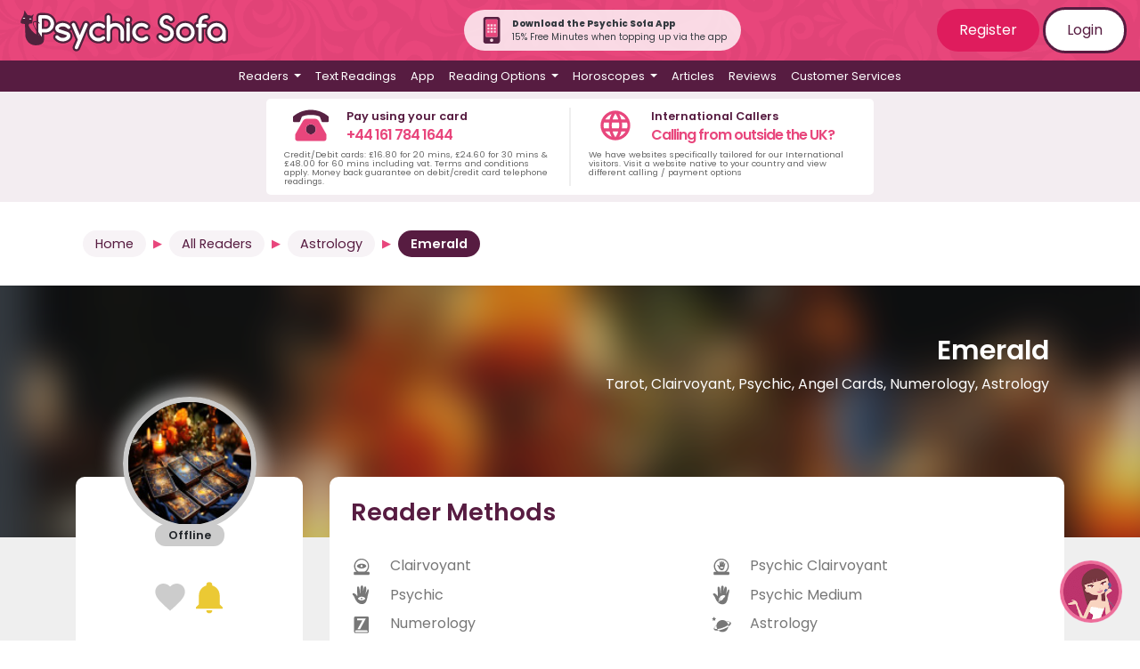

--- FILE ---
content_type: text/html; charset=UTF-8
request_url: https://www.psychicsofa.com/available-readers/astrology/reader/emerald/4048
body_size: 168005
content:
<!doctype html>
<html lang="en">
<head>
    <!-- Google Tag Manager -->
    <script>(function(w,d,s,l,i){w[l]=w[l]||[];w[l].push({'gtm.start':
        new Date().getTime(),event:'gtm.js'});var f=d.getElementsByTagName(s)[0],
        j=d.createElement(s),dl=l!='dataLayer'?'&l='+l:'';j.async=true;j.src=
        'https://www.googletagmanager.com/gtm.js?id='+i+dl;f.parentNode.insertBefore(j,f);
        })(window,document,'script','dataLayer','GTM-TBQCLX');</script>
        <!-- End Google Tag Manager -->
    <meta charset="utf-8">
    <meta name="viewport" content="width=device-width, initial-scale=1">
    <meta name="csrf-token" content="c0NELVMb6evd91mE1kmsnwqGslnnpMCdzWfbxM2X">

    <link rel="apple-touch-icon" sizes="180x180" href="https://www.psychicsofa.com/img/favicons/apple-touch-icon.png">
    <link rel="icon" type="image/png" sizes="32x32" href="https://www.psychicsofa.com/img/favicons/favicon-32x32.png">
    <link rel="icon" type="image/png" sizes="16x16" href="https://www.psychicsofa.com/img/favicons/favicon-16x16.png">
    <link rel="manifest" href="https://www.psychicsofa.com/img/favicons/site.webmanifest">
    <link rel="mask-icon" href="https://www.psychicsofa.com/img/favicons/safari-pinned-tab.svg" color="#5bbad5">
    <link rel="shortcut icon" href="https://www.psychicsofa.com/img/favicons/favicon.ico">
    <meta name="msapplication-TileColor" content="#da532c">
    <meta name="msapplication-config" content="https://www.psychicsofa.com/img/favicons/browserconfig.xml">
    <meta name="theme-color" content="#ffffff">

    <title>Psychic Emerald | Telephone Psychic Readings</title>
<meta name="description" content="Psychic Profile Emerald specialises in Tarot, Clairvoyant, Psychic, Angel Cards, Numerology, Astrology" />
<meta name="keywords" content="Psychic Reading.Tarot, Clairvoyant, Psychic, Angel Cards, Numerology, Astrology"/>
<meta property="og:title" content="Psychic Emerald | Telephone Psychic Readings" />
                <meta property="og:description" content="Psychic Profile Emerald specialises in Tarot, Clairvoyant, Psychic, Angel Cards, Numerology, Astrology" />
                <meta property="og:image" content="https://www.psychicsofa.com/Images/Readers/1700569164-120-120.jpg" /> 

<!-- if we're browsing the reader profile within a method category view, add a no index -->
<meta name="robots" content="noindex" />

    
            <meta name="robots" content="index,follow">
    
    <meta name="Author" content="Psychic Sofa" />
    <meta name="CountryPS" content="en-US" />
    
                    <link rel="canonical" href="https://www.psychicsofa.com/available-readers/astrology/reader/emerald/4048" />
        
                                        <link rel="alternate" href="https://www.psychicsofa.com/available-readers/astrology/reader/emerald/4048" hreflang="en"  />
                            <link rel="alternate" href="https://www.psychicsofa.com/au/available-readers/astrology/reader/emerald/4048" hreflang="en-AU"  />
                            <link rel="alternate" href="https://www.psychicsofa.com/ca/available-readers/astrology/reader/emerald/4048" hreflang="en-CA"  />
                            <link rel="alternate" href="https://www.psychicsofa.com/us/available-readers/astrology/reader/emerald/4048" hreflang="en-US"  />
                            <link rel="alternate" href="https://www.psychicsofa.com/ie/available-readers/astrology/reader/emerald/4048" hreflang="en-IE"  />
                            <link rel="alternate" href="https://www.psychicsofa.com/nz/available-readers/astrology/reader/emerald/4048" hreflang="en-NZ"  />
                            <link rel="alternate" href="https://www.psychicsofa.com/es/available-readers/astrology/reader/emerald/4048" hreflang="en-ES"  />
                        <link rel="alternate" href="https://www.psychicsofa.com/available-readers/astrology/reader/emerald/4048" hreflang="x-default" />
            
    <script type="application/ld+json">
        {
          "@context" : "https://schema.org",
          "@type" : "WebSite",
          "name" : "Psychic Sofa",
          "url" : "https://www.psychicsofa.com"
        }
      </script>

    

    
    <!-- Hotjar Tracking Code for https://www.psychicsofa.com -->
    <script>
        (function(h,o,t,j,a,r){
            h.hj=h.hj||function(){(h.hj.q=h.hj.q||[]).push(arguments)};
            h._hjSettings={hjid:3062415,hjsv:6};
            a=o.getElementsByTagName('head')[0];
            r=o.createElement('script');r.async=1;
            r.src=t+h._hjSettings.hjid+j+h._hjSettings.hjsv;
            a.appendChild(r);
        })(window,document,'https://static.hotjar.com/c/hotjar-','.js?sv=');
    </script>




    

     

    

    <link href="https://www.psychicsofa.com/css/app.css?v5_7_1" rel="stylesheet">
    <link href="https://www.psychicsofa.com/css/partials.css?v5_7_1" rel="stylesheet">
    
        <link href="https://www.psychicsofa.com/css/reader-profile.css?v2302" rel="stylesheet">
      

<script type="application/ld+json">
{
    "@context": "https://schema.org",
    "@type": "Person",
    "name": "Emerald",
    "image": "https://www.psychicsofa.com/Images/Readers/1700569164-120-120.jpg",
    "jobTitle": "Tarot, Clairvoyant, Psychic, Angel Cards, Numerology, Astrology",
    "description": "I from a young age was very fascinated about astrology and star signs. I started my clairvoyant journey at the age of 7. I noticed I had unique palmistry reading capabilities when I started reading my family members hands and feet. With a deep connection to the spiritual realm and a commitment to providing guidance with empathy and accuracy, I use my capabilities to empower lives’. Whether you seek clarity on love, career, or personal growth, I am dedicated to fostering a space of trust and understanding. Embracing the law of attraction, I hold the belief that harnessing the potency of positive thoughts enables us to draw remarkable experiences into our lives. Conversely, I recognize the detrimental impact of negative thought patterns, understanding how they can potentially undermine one's journey. If you seek avenues for personal growth and wish to explore the potential within, I am enthusiastic about offering my assistance and support on your journey.What do you like most about giving readings to clients?What I find most gratifying about providing tarot readings to clients is the opportunity to offer them profound insights and guidance on their life journey. Witnessing the transformative impact of the cards and helping individuals navigate challenges or make informed decisions is incredibly rewarding. I cherish the connection formed during these sessions, as it allows me to create a supportive and empowering space for clients to explore their questions and concerns. The joy lies in being a catalyst for self-discovery, empowerment, and positive change, fostering a sense of clarity and reassurance in the midst of life's uncertainties.How would you say you are typical of your star sign?As a Gemini, my inherent duality manifests in various aspects of my personality. I am often recognized for my versatility and adaptability, easily navigating different social situations with a natural flair for communication. Like a true Gemini, I embrace intellectual curiosity, constantly seeking new knowledge and engaging in diverse interests. My quick-witted and expressive nature aligns with the Gemini traits, making me adept at articulating ideas and connecting with others on a mental level. However, I also acknowledge the need for balance, as the dual nature of Gemini can sometimes result in a desire for variety that needs careful management. Overall, my Gemini traits contribute to a dynamic and engaging persona, with a love for learning and a gift for effective communication.When do you remember being first aware of your gift?Since my early years, I've been captivated by all things occult, initially delving into palmistry. Later, I transitioned to practicing tarot and angel readings. Throughout my life's journey, I've cultivated the skill of channelling positive energies and aligning with the universe. This ongoing process has not only heightened my psychic abilities but has also attracted love and abundance into my life.What is your most memorable experience with a client?One of my most memorable experiences during a tarot reading involved guiding a client through a challenging period in their life. The cards unveiled a narrative of resilience and transformation, empowering the individual to navigate obstacles with newfound strength and insight. Witnessing the emotional impact and positive shift in their perspective was truly rewarding. The connection formed during that session highlighted the transformative potential of tarot readings, emphasising the profound ways in which they can inspire hope and facilitate personal growth. It reinforced my belief in the ability of the tarot to illuminate paths, fostering a sense of empowerment and clarity during life's intricate journeys.What other experiences or qualifications do you have that you feel compliment your work as a reader?In addition to my expertise as a tarot and clairvoyant reader, I have further enriched my abilities through various complementary experiences and qualifications. I have delved into meditation and mindfulness practices to enhance my intuitive focus, fostering a deeper connection with the energies surrounding each reading. Additionally, I have completed courses in psychology, allowing me to better understand the complexities of human emotions and behaviours. This background enables me to approach readings with a holistic perspective, providing more nuanced and empathetic insights.What is the most important thing for a person to consider when they decide to have a psychic reading?When considering to have a reading is approaching the experience with an open mind and a genuine willingness to receive insights. It's essential to be in a state of receptivity, free from preconceived notions or rigid expectations. Trust in the process and allow the intuitive guidance to unfold naturally. Additionally, clarity on the specific questions or areas of life you'd like to explore can enhance the relevance and depth of the reading. Lastly, remember that a psychic reading is a collaborative effort; open communication with the reader about your intentions and concerns ensures a more enriching and personalised experience. ",
    "url": "https://www.psychicsofa.com/available-readers/reader/emerald/4048",
    "telephone": "01617841784"
}
</script>

<script>
    
    function submitfeedback() {
        var x = document.getElementById("pagealert");
        x.className = "alert alert-danger mt-2 "; 
        x.innerHTML = 'Pending Submission. Please wait.';
        $('#pagealert').removeAttr('hidden');
        var thisurl =  "https://www.psychicsofa.com/api/submitfeedback";
  
        var c = document.getElementById("comment");
        var n = document.getElementById("inputName");
        var e = document.getElementById("inputEmail");
        var t = document.getElementById("inputTelephone");
        var p = document.getElementById("do_not_use_fname");
        if (c.value.trim()==="" || n.value.trim() === ""  || e.value.trim()==="" || t.value.trim()==="") {
            x.className = "alert alert-dark "; 
            x.innerHTML = "All fields must be completed";
        } else {
  
          postdata = {"_token": "c0NELVMb6evd91mE1kmsnwqGslnnpMCdzWfbxM2X",
              "reader_pin" : "4048",
              "reader_name" : "Emerald",
              "comment" : c.value,
              "submitter_name" : n.value,
              "submitter_contact_number" : t.value, 
              "submitter_contact_email" : e.value,
              "do_not_use_fname" : p.checked,
              "approved" : "1"
            };
           
          $.ajax({
                type: 'POST',
                dataType: 'JSON',
                data: postdata,
                url: thisurl,
                headers: {
                'X-CSRFToken': $('meta[name="token"]').attr('content')
            },
                success: function(response){
                   if (response.status=="ok") {
                        x.className = "alert alert-danger "; 
                        document.getElementById("Feedbackgo").disabled = true;
                   } else {
                      x.className = "alert alert-dark "; 
                   }
                   x.innerHTML = response.message;
                },
                error: function(response) {
                  x.className = "alert alert-dark ";
                  x.innerHTML = "Problem contacting server." + response;
                }
            });
  
        }
    };

  </script>
<script>

    function get_country_details() {
        var country = document.getElementById("country").value;
        var data = [];
        switch(country) {
            case "uk": data['country_code'] = "44"; data['country'] = "uk"; break;
            case "ie": data['country_code'] = "353"; data['country'] = "ie"; break;
            case "au": data['country_code'] = "61"; data['country'] = "au";  break;
            case "nz": data['country_code'] = "64"; data['country'] = "nz";  break;
            case "ca": data['country_code'] = "1"; data['country'] = "ca";  break;
            case "us": data['country_code'] = "1"; data['country'] = "us";  break;
            case "se": data['country_code'] = "46"; data['country'] = "se";  break;
        }
        return data;
    }

function submitCodeRequest() {
    var customer_cli = document.getElementById("customer_cli").value;
    var x = document.getElementById("notification-alert-spot");
    var country_data = get_country_details();

    postdata = {
        "_token": "c0NELVMb6evd91mE1kmsnwqGslnnpMCdzWfbxM2X",
        "customer_cli": customer_cli,
        "country_code" : country_data['country_code'],
        "country": country_data['country']
        };
    $.ajax({
        type: 'POST',
        dataType: 'JSON',
        data: postdata,
        url: "https://www.psychicsofa.com/api/submitCodeRequest",
        headers: {
        'X-CSRFToken': $('meta[name="token"]').attr('content')
        }, success: function(response){
            x.className = "alert alert-warning ";
            x.innerHTML = response.message;
        },
        error: function(response) {
            x.className = "alert alert-warning ";
            x.innerHTML = response.message;
        }
    });
}

function submitVerificationCode() {
    var customer_cli = document.getElementById("customer_cli").value;
    var verification_code = document.getElementById("verification_code").value;
    var x = document.getElementById("notification-alert-spot");

    if (verification_code === "") {
        x.innerHTML = "Please enter a valid 6 digit code";
        return false;
    }

    var country_data = get_country_details();

    postdata = {
        "_token": "c0NELVMb6evd91mE1kmsnwqGslnnpMCdzWfbxM2X",
        "customer_cli": customer_cli,
        "verification_code": verification_code,
        "country_code" : country_data['country_code'],
        "country": country_data['country']
        };
    $.ajax({
        type: 'POST',
        dataType: 'JSON',
        data: postdata,
        url: "https://www.psychicsofa.com/api/submitVerificationCode",
        headers: {
        'X-CSRFToken': $('meta[name="token"]').attr('content')
        }, success: function(response){
            if (response.status=="verify_error") {
                x.className = "alert alert-warning ";
                x.innerHTML = response.message;
            } else {
                x.className = "alert alert-warning ";
                x.innerHTML = response.message;
                //hide the submit and request code
                $("#verify_form").addClass('d-none');
                $('#notify_button').prop('disabled', false);
            }
        },
        error: function(response) {
            x.className = "alert alert-warning ";
            x.innerHTML = response.message;
        }
    });
}

function submitNotificationRequest() {

    var x = document.getElementById("notification-alert-spot");
    var f = document.getElementById("notification-form");

    //check the number format
    var customer_cli = document.getElementById("customer_cli").value;

    document.getElementById("notification-alert-spot").className = "alert alert-warning "; 
    x.innerText = "Please wait...";

    country_data = get_country_details();
    
    postdata = {
        "_token": "c0NELVMb6evd91mE1kmsnwqGslnnpMCdzWfbxM2X",
        "reader_id" : document.getElementById("n_reader_id").value,
        "member_id" : document.getElementById("m_reader_id").value,
        "customer_cli": customer_cli,
        "country_code" : country_data['country_code'],
        "country": country_data['country']
        };
       
    $.ajax({
        type: 'POST',
        dataType: 'JSON',
        data: postdata,
        url: "https://www.psychicsofa.com/api/submitNotificationRequest",
        headers: {
        'X-CSRFToken': $('meta[name="token"]').attr('content')
    },
        success: function(response){
            if (response.status=="ok") {
                x.className = "alert alert-success "; 
                x.innerHTML = "Your notification request has been saved! Next time this reader becomes available you will receive a text";
                //f.className = "d-none";
                $('#notify_button').addClass("d-none");
                setCookie_notification("message_last_sent", "20260118");
            } else {
                //alert(response.status);
                if (response.status == "error_verify") {
                    x.innerHTML = response.message;
                    $("#verify_form").removeClass();
                    $('#notify_button').prop('disabled', true);
                } else {
                    x.className = "alert alert-warning "; 
                    x.innerText = response.message;
                }
            }
            //x.innerHTML = response.message;
        },
        error: function(response) {
            x.className = "alert alert-warning ";
            x.innerHTML = response.message;
        }
    });

}
function setCookie_notification(e, o) {
    var t = new Date();
    t.setTime(t.getTime() + 31536e6);
    var i = "expires=" + t.toUTCString();
    document.cookie = e + "=" + o + ";" + i + ";path=/";
}
function getCookie_notification(name) {
    var dc = document.cookie;
    var prefix = name + "=";
    var begin = dc.indexOf("; " + prefix);
    if (begin == -1) {
        begin = dc.indexOf(prefix);
        if (begin != 0) return null;
    }
    else
    {
        begin += 2;
        var end = document.cookie.indexOf(";", begin);
        if (end == -1) {
        end = dc.length;
        }
    }
    // because unescape has been deprecated, replaced with decodeURI
    //return unescape(dc.substring(begin + prefix.length, end));
    return decodeURI(dc.substring(begin + prefix.length, end));
} 
</script>

<script>
    function addasfavourite(reader_id) {

        var thisurl =  "https://www.psychicsofa.com/api/addasfavourite";
                postdata = {};
                $.ajax({
            type: 'POST',
            dataType: 'JSON',
            data: postdata,
            url: thisurl,
            headers: {
            'X-CSRFToken': $('meta[name="token"]').attr('content')
        },
            success: function(response){

                //location.reload();

            },
            error: function(response) {

            }
        });
    };

    function removeasfavourite(reader_id) {
        
        var thisurl =  "https://www.psychicsofa.com/api/removeasfavourite";

                postdata = {};
                $.ajax({
            type: 'POST',
            dataType: 'JSON',
            data: postdata,
            url: thisurl,
            headers: {
            'X-CSRFToken': $('meta[name="token"]').attr('content')
        },
            success: function(response){
            },
            error: function(response) {
            }
        });

    };
    </script>
<script>

    function get_country_details() {
        var country = document.getElementById("country").value;
        var data = [];
        switch(country) {
            case "uk": data['country_code'] = "44"; data['country'] = "uk"; break;
            case "ie": data['country_code'] = "353"; data['country'] = "ie"; break;
            case "au": data['country_code'] = "61"; data['country'] = "au";  break;
            case "nz": data['country_code'] = "64"; data['country'] = "nz";  break;
            case "ca": data['country_code'] = "1"; data['country'] = "ca";  break;
            case "us": data['country_code'] = "1"; data['country'] = "us";  break;
            case "se": data['country_code'] = "46"; data['country'] = "se";  break;
        }
        return data;
    }

function submitCodeRequest() {
    var customer_cli = document.getElementById("customer_cli").value;
    var x = document.getElementById("notification-alert-spot");
    var country_data = get_country_details();

    postdata = {
        "_token": "c0NELVMb6evd91mE1kmsnwqGslnnpMCdzWfbxM2X",
        "customer_cli": customer_cli,
        "country_code" : country_data['country_code'],
        "country": country_data['country']
        };
    $.ajax({
        type: 'POST',
        dataType: 'JSON',
        data: postdata,
        url: "https://www.psychicsofa.com/api/submitCodeRequest",
        headers: {
        'X-CSRFToken': $('meta[name="token"]').attr('content')
        }, success: function(response){
            x.className = "alert alert-warning ";
            x.innerHTML = response.message;
        },
        error: function(response) {
            x.className = "alert alert-warning ";
            x.innerHTML = response.message;
        }
    });
}

function submitVerificationCode() {
    var customer_cli = document.getElementById("customer_cli").value;
    var verification_code = document.getElementById("verification_code").value;
    var x = document.getElementById("notification-alert-spot");

    if (verification_code === "") {
        x.innerHTML = "Please enter a valid 6 digit code";
        return false;
    }

    var country_data = get_country_details();

    postdata = {
        "_token": "c0NELVMb6evd91mE1kmsnwqGslnnpMCdzWfbxM2X",
        "customer_cli": customer_cli,
        "verification_code": verification_code,
        "country_code" : country_data['country_code'],
        "country": country_data['country']
        };
    $.ajax({
        type: 'POST',
        dataType: 'JSON',
        data: postdata,
        url: "https://www.psychicsofa.com/api/submitVerificationCode",
        headers: {
        'X-CSRFToken': $('meta[name="token"]').attr('content')
        }, success: function(response){
            if (response.status=="verify_error") {
                x.className = "alert alert-warning ";
                x.innerHTML = response.message;
            } else {
                x.className = "alert alert-warning ";
                x.innerHTML = response.message;
                //hide the submit and request code
                $("#verify_form").addClass('d-none');
                $('#notify_button').prop('disabled', false);
            }
        },
        error: function(response) {
            x.className = "alert alert-warning ";
            x.innerHTML = response.message;
        }
    });
}

function submitNotificationRequest() {

    var x = document.getElementById("notification-alert-spot");
    var f = document.getElementById("notification-form");

    //check the number format
    var customer_cli = document.getElementById("customer_cli").value;

    document.getElementById("notification-alert-spot").className = "alert alert-warning "; 
    x.innerText = "Please wait...";

    country_data = get_country_details();
    
    postdata = {
        "_token": "c0NELVMb6evd91mE1kmsnwqGslnnpMCdzWfbxM2X",
        "reader_id" : document.getElementById("n_reader_id").value,
        "member_id" : document.getElementById("m_reader_id").value,
        "customer_cli": customer_cli,
        "country_code" : country_data['country_code'],
        "country": country_data['country']
        };
       
    $.ajax({
        type: 'POST',
        dataType: 'JSON',
        data: postdata,
        url: "https://www.psychicsofa.com/api/submitNotificationRequest",
        headers: {
        'X-CSRFToken': $('meta[name="token"]').attr('content')
    },
        success: function(response){
            if (response.status=="ok") {
                x.className = "alert alert-success "; 
                x.innerHTML = "Your notification request has been saved! Next time this reader becomes available you will receive a text";
                //f.className = "d-none";
                $('#notify_button').addClass("d-none");
                setCookie_notification("message_last_sent", "20260118");
            } else {
                //alert(response.status);
                if (response.status == "error_verify") {
                    x.innerHTML = response.message;
                    $("#verify_form").removeClass();
                    $('#notify_button').prop('disabled', true);
                } else {
                    x.className = "alert alert-warning "; 
                    x.innerText = response.message;
                }
            }
            //x.innerHTML = response.message;
        },
        error: function(response) {
            x.className = "alert alert-warning ";
            x.innerHTML = response.message;
        }
    });

}
function setCookie_notification(e, o) {
    var t = new Date();
    t.setTime(t.getTime() + 31536e6);
    var i = "expires=" + t.toUTCString();
    document.cookie = e + "=" + o + ";" + i + ";path=/";
}
function getCookie_notification(name) {
    var dc = document.cookie;
    var prefix = name + "=";
    var begin = dc.indexOf("; " + prefix);
    if (begin == -1) {
        begin = dc.indexOf(prefix);
        if (begin != 0) return null;
    }
    else
    {
        begin += 2;
        var end = document.cookie.indexOf(";", begin);
        if (end == -1) {
        end = dc.length;
        }
    }
    // because unescape has been deprecated, replaced with decodeURI
    //return unescape(dc.substring(begin + prefix.length, end));
    return decodeURI(dc.substring(begin + prefix.length, end));
} 
</script>

<script>
    function addasfavourite(reader_id) {

        var thisurl =  "https://www.psychicsofa.com/api/addasfavourite";
                postdata = {};
                $.ajax({
            type: 'POST',
            dataType: 'JSON',
            data: postdata,
            url: thisurl,
            headers: {
            'X-CSRFToken': $('meta[name="token"]').attr('content')
        },
            success: function(response){

                //location.reload();

            },
            error: function(response) {

            }
        });
    };

    function removeasfavourite(reader_id) {
        
        var thisurl =  "https://www.psychicsofa.com/api/removeasfavourite";

                postdata = {};
                $.ajax({
            type: 'POST',
            dataType: 'JSON',
            data: postdata,
            url: thisurl,
            headers: {
            'X-CSRFToken': $('meta[name="token"]').attr('content')
        },
            success: function(response){
            },
            error: function(response) {
            }
        });

    };
    </script>

    <script>(function(w,d,t,r,u){var f,n,i;w[u]=w[u]||[],f=function(){var o={ti:"235001559", enableAutoSpaTracking: true};o.q=w[u],w[u]=new UET(o),w[u].push("pageLoad")},n=d.createElement(t),n.src=r,n.async=1,n.onload=n.onreadystatechange=function(){var s=this.readyState;s&&s!=="loaded"&&s!=="complete"||(f(),n.onload=n.onreadystatechange=null)},i=d.getElementsByTagName(t)[0],i.parentNode.insertBefore(n,i)})(window,document,"script","//bat.bing.com/bat.js","uetq");</script>


 
</head>
<body>
    <!-- Google Tag Manager (noscript) -->
    <noscript><iframe src="https://www.googletagmanager.com/ns.html?id=GTM-TBQCLX"
    height="0" width="0" style="display:none;visibility:hidden"></iframe></noscript>
    <!-- End Google Tag Manager (noscript) -->


    <div id="app">
       
       

               
        <div class="ps-top-menu">
            <nav class="navbar navbar-expand-md flex-md-row justify-content-between"> 
                <a class="navbar-brand" href="https://www.psychicsofa.com/" title="Psychic Sofa Home Page Link">
                    <img src="https://www.psychicsofa.com/img/logo_svg.svg" class="logo" alt="Psychic Sofa Logo" width="100%" height="auto" />                </a>
                
                <div class="rounded-pill p-2 pl-3 pr-3 align-items-center justify-content-center d-none d-md-flex" style="background-color: rgba(255, 255, 255, 0.8);">
                    <a href="https://www.psychicsofa.com/app" style="text-decoration: none;">
                        <img src="https://www.psychicsofa.com/img/app-phone-icon.svg" width="30px" class="mr-2"  height="30px" alt="App banner" />
                    </a>
                    <div class="text-dark m-0 p-0" style="font-size: 10px;">
                        <p class="m-0 p-0 font-weight-bold">Download the Psychic Sofa App</p>
                        <p class="m-0 p-0">15% Free Minutes when topping up via the app</p>
                    </div>
                </div>

                <span class="navbar-text d-none d-md-block login-buttons">
                                            <a href="https://www.psychicsofa.com/register" class="btn btn-dark-pink">Register</a>
                        <a href="https://www.psychicsofa.com/login" class="btn btn-white btn-border">Login</a>
                                    </span>
                <button class="navbar-toggler collapsed" type="button" data-toggle="collapse" id="burger-button" data-target="#navbarSupportedContent" aria-controls="navbarSupportedContent" aria-expanded="false" aria-label="Toggle navigation">
                    <span class="navbar-toggler-icon"> </span>
                    <div class="close-icon text-white py-1">✖</div>
                </button>
            </nav>
            <nav class="navbar navbar-expand-md main-menu">    
                <div class="collapse navbar-collapse" id="navbarSupportedContent">
                    <ul class="navbar-nav d-flex justify-content-center">
                                                <li class="nav-item dropdown has-megamenu">
    <a class="nav-link dropdown-toggle" id="readers_dropdown"  href="#" role="button" data-toggle="dropdown" aria-haspopup="true" aria-expanded="false">
        Readers
    </a>
    <div class="dropdown-menu megamenu" aria-labelledby="readers_dropdown">
        <p>You can <a href="">view all readers</a> or select a reader based on their methods below.</p>
<div class="row">
    <div class="col-12 col-lg-6">
        <ul>
            <li><a class="dropdown-item" href="https://www.psychicsofa.com/available-readers">
                <svg style="width:24px;height:24px" viewBox="0 0 24 24">
                    <path fill="currentColor" d="M12,17.27L18.18,21L16.54,13.97L22,9.24L14.81,8.62L12,2L9.19,8.62L2,9.24L7.45,13.97L5.82,21L12,17.27Z" />
                </svg>
                View All Readers
            </a></li>
                                        
                <li><a class="dropdown-item" href="https://www.psychicsofa.com/available-readers/clairvoyant">
                    
                    
                    <svg style="width:24px;height:24px" viewBox="0 0 24 24">



	<path fill='currentColor' d="M17.4,11.3c0-0.8-1.9-2.7-5.4-2.7c-3,0-5.4,1.9-5.4,2.7S9,14,12,14S17.4,12.1,17.4,11.3z M12,12.5c-0.7,0-1.2-0.5-1.2-1.2
		s0.5-1.2,1.2-1.2s1.2,0.5,1.2,1.2S12.7,12.5,12,12.5z"/>
	<path fill='currentColor' d="M19.8,17.7h-2.3c0.1-0.1,0.2-0.2,0.4-0.3c1.5-1.5,2.5-3.7,2.5-6s-1-4.4-2.5-6c-1.5-1.5-3.6-2.5-6-2.5S7.6,3.8,6,5.4
		c-1.5,1.5-2.5,3.6-2.5,6c0,2.5,1.1,4.8,2.8,6.3H4.2c-0.5,0-1,0.4-1,1v1.5c0,0.5,0.4,1,1,1h15.7c0.5,0,1-0.4,1-1v-1.5
		C20.8,18.1,20.4,17.7,19.8,17.7z M4.9,11.3c0-3.9,3.2-7.1,7.1-7.1s7.1,3.2,7.1,7.1c0,2.8-1.6,5.1-3.8,6.3H8.7
		C6.5,16.5,4.9,14.1,4.9,11.3z"/>


</svg>
                    Clairvoyant
                </a></li>
            
            
                            
                <li><a class="dropdown-item" href="https://www.psychicsofa.com/available-readers/psychic">
                    
                    
                    <svg style="width:24px;height:24px" viewBox="0 0 24 24">




	
		<path fill='currentColor'  d="M19.3,5.4c-0.3,0-0.6,0.2-0.7,0.5c-0.3,0.8-1.3,3-2.5,5.1c0,0,1.1-3.4,1.1-5.3c0,0,0.3-4.3-1.6-3.3
			c-0.5,0.3-0.8,0.8-1,1.3c-0.3,1.1-0.8,3.3-1,5.7c0.1-0.8,0.3-4.7,0.2-6.5c0-0.6-0.3-1.1-0.8-1.5c-0.4-0.3-0.9-0.5-1.4,0
			C11.3,1.7,11.1,2,11,2.5c-0.2,1.2-0.6,4.3-0.5,7.3c0,0-0.3,0.3-0.4-0.4c0,0-0.2-3.7-0.7-5.6C9.3,3.3,9,2.9,8.7,2.5
			C8.5,2.2,8,2,7.5,2.4C7.1,2.7,7,3.1,7,3.6c0,1.8,0.2,7.9,0.2,9.6c0,0-3.4-4.9-5.2-3c-0.4,0.4-0.3,0.9,0,1.3
			c0.5,0.5,1.2,1.3,1.9,2.7c0.2,0.4,0.5,0.9,0.6,1.4c0.4,1.1,2,4.5,4.7,5.7c0,0,3.8,2.2,6.8-0.6c0,0,1.6-1.5,2.3-5.4
			c0.2-1.3,0.5-2.6,0.8-3.8s0.7-2.6,0.9-3.7C20,7.7,20.4,5.4,19.3,5.4z M12,17.9c-2.3,0-4.1-1.5-4.1-2.1c0-0.6,1.8-2.1,4.1-2.1
			c2.7,0,4.2,1.5,4.2,2.1C16.1,16.4,14.3,17.9,12,17.9z M12,14.9c-0.5,0-0.9,0.4-0.9,0.9s0.4,0.9,0.9,0.9s0.9-0.4,0.9-0.9
			C12.9,15.3,12.5,14.9,12,14.9z"/>
	




</svg>
                    Psychic
                </a></li>
            
            
                            
                <li><a class="dropdown-item" href="https://www.psychicsofa.com/available-readers/medium">
                    
                    
                    <svg style="width:24px;height:24px" viewBox="0 0 24 24">




	
		<path fill='currentColor'  d="M21.3,3.9c-0.1-0.1-0.2-0.1-0.3-0.2c-0.8-0.3-1.6-0.6-2.4-0.6H16c-0.4,0-0.9,0.1-1.3,0.2c-2.7,0.6-5.1,2-7,4
			c0,0-0.1,0.1-0.1,0.2C7.5,8,7.4,8.4,7.3,8.8C7.2,9.3,7.1,9.9,7,10.4c-0.2-0.2-0.3-0.5-0.3-0.8c0-0.2-0.1-0.3-0.3-0.3
			c-0.1,0-0.2,0-0.2,0.1c0,0-0.1,0-0.1,0.1c-0.6,0.5-1.1,1.2-1.3,2c-0.5,1.4-0.4,2.7-0.2,4.1c0,0.2,0,0.3-0.1,0.5
			c-0.7,1.4-1,3-1.1,4.5c0,0.2,0,0.3,0.2,0.4c0.1,0,0.3,0,0.4-0.1c0.5-0.4,0.9-0.7,1.4-1.1c0.1-0.1,0.2-0.2,0.2-0.3
			c0.2-0.7,0.5-1.4,0.8-2.1c0-0.1,0.1-0.1,0.2-0.1c0.6,0.1,1.2,0,1.8-0.1c0.5-0.1,1-0.2,1.5-0.4c0.1,0,0.2-0.2,0.2-0.3
			s-0.1-0.3-0.3-0.3c-0.1,0-0.1,0-0.1,0c-0.3,0-0.6-0.2-0.8-0.5H9c0.6,0.2,1.3,0.2,2,0.1c0.3,0,0.6-0.1,0.9-0.3
			c1.3-1,2.6-2.1,3.8-3.2c0.1-0.1,0.2-0.2,0.1-0.4c-0.1-0.1-0.2-0.2-0.4-0.2c-0.2,0-0.5,0-0.8-0.1c-0.3-0.1-0.6-0.2-0.8-0.3
			c0.4,0.1,0.8,0.1,1.2,0c0.6,0,1.2-0.3,1.7-0.7c0.7-0.6,1.4-1.3,2-2c0.8-1,1.6-2,2.2-3.1c0.2-0.4,0.4-0.8,0.6-1.2V4
			C21.4,4,21.4,3.9,21.3,3.9z M12.7,8.4C10.1,10.5,8,13.1,6.3,16c-0.6,1-1,2.1-1.4,3.2c0,0.1,0,0.1-0.1,0.2C4.6,19.6,4.3,19.8,4,20
			c0-0.4,0.1-0.7,0.1-1c0.3-1.9,1.2-3.6,2.4-5.1c1.6-2,3.4-3.8,5.4-5.3c0.6-0.4,1.2-0.8,1.9-1.2c0,0,0,0,0.1,0
			C13.6,7.7,13.1,8.1,12.7,8.4z"/>
	




</svg>
                    Medium
                </a></li>
            
            
                            
                <li><a class="dropdown-item" href="https://www.psychicsofa.com/available-readers/numerology">
                    
                    
                    <svg style="width:24px;height:24px" viewBox="0 0 24 24">



	<path fill='currentColor' d="M18.6,3H5C4.3,3,3.6,3.6,3.6,4.4v15.7c0,0.8,0.7,1.5,1.4,1.5h13.6c0.8,0,1.4-0.7,1.4-1.5V4.4C20,3.6,19.4,3,18.6,3z
		 M6.9,5.2h9.9l-6.5,12H7.4l5.5-9.9h-6V5.2z M17.9,20.6H5.7c-0.6,0-1-0.4-1-1c0-0.6,0.4-1,1-1h12.2c0.5,0,1,0.4,1,1
		C18.9,20.2,18.5,20.6,17.9,20.6z"/>




</svg>
                    Numerology
                </a></li>
            
            
                            
                <li><a class="dropdown-item" href="https://www.psychicsofa.com/available-readers/angel-card">
                    
                    
                    <svg style="width:24px;height:24px" viewBox="0 0 24 24">



	<path fill='currentColor' d="M19.2,16.1L14,3.3c-0.4-0.9-1.4-1.4-2.3-1L2.5,6.1c-0.9,0.4-1.4,1.4-1,2.3l5.2,12.8c0.4,0.9,1.4,1.4,2.3,1l9.2-3.8
		C19.2,18,19.6,17,19.2,16.1z M10.5,14.9c-0.1,0.2-0.2,0.5-0.3,0.7s-0.2,0.2-0.3,0c-0.3-0.3-0.7-0.4-1.1-0.5C8.6,15,8.3,15,8,15
		c-0.5,0-0.9-0.1-1.3-0.4c-0.2-0.2-0.4-0.4-0.5-0.7c0-0.2,0.1-0.2,0.2-0.2c0.2,0,0.4,0.1,0.6,0.1l0,0c-0.4-0.1-0.9-0.2-1.3-0.4
		C5.4,13.2,5.1,13,5,12.6c0-0.1-0.1-0.2-0.1-0.3c0-0.2,0.1-0.2,0.2-0.2c0.2,0.1,0.4,0.2,0.6,0.2c-0.2-0.1-0.3-0.2-0.5-0.3
		c-0.4-0.3-0.7-0.6-1-1C4.1,10.7,4,10.5,4,10.2C4,10,4.2,9.9,4.3,10c1,0.6,2.1,1.1,3.2,1.4c0.5,0.1,1,0.3,1.4,0.5s0.7,0.4,1,0.7
		C10.6,13.2,10.8,14,10.5,14.9z M14.7,11.3c-0.1,0.4-0.3,0.7-0.5,1c-0.1,0.2-0.3,0.3-0.4,0.5c-0.3,0.3-0.5,0.6-0.7,1
		C13,14,13,14.2,13,14.4c0,0.1-0.1,0.2-0.2,0.2c-0.6-0.2-1.1-0.4-1.5-0.8c-0.4-0.5-0.5-1-0.5-1.6s0.2-1.2,0.5-1.7
		c0.2-0.5,0.5-0.9,0.8-1.4c0.4-0.8,0.7-1.7,1-2.6c0-0.1,0-0.2,0.1-0.2s0.2,0,0.2,0.1c0.3,0.3,0.4,0.7,0.4,1c0,0.5,0,1-0.2,1.5
		c0,0,0,0,0,0.1c0.1-0.2,0.2-0.3,0.3-0.5s0.2-0.2,0.3,0c0.2,0.2,0.3,0.5,0.2,0.8c0,0.5-0.2,0.9-0.4,1.3c-0.1,0.2-0.2,0.4-0.3,0.5
		c0.2-0.1,0.3-0.3,0.4-0.5c0,0,0-0.1,0.1-0.1s0.2,0,0.2,0.1C14.7,10.8,14.7,11.1,14.7,11.3z"/>
	<path fill='currentColor' d="M21.4,4.1l-1.3-0.6v9l2.4-5.7C22.9,5.7,22.4,4.6,21.4,4.1z"/>
	<path fill='currentColor' d="M16.8,1.7h-1.5l3.5,8.3V3.7C18.8,2.7,17.9,1.7,16.8,1.7z"/>




</svg>
                    Angel Card
                </a></li>
            
            
                            
                <li><a class="dropdown-item" href="https://www.psychicsofa.com/available-readers/tarot">
                    
                    
                    <svg style="width:24px;height:24px" viewBox="0 0 24 24">



<path fill='currentColor' d="M11.6,2.3L2.5,6.1c-0.9,0.4-1.4,1.4-1,2.3l5.2,12.8c0.4,0.9,1.4,1.4,2.3,1l9.2-3.8c0.9-0.4,1.4-1.4,1-2.3L14,3.3
	C13.6,2.4,12.5,1.9,11.6,2.3z M14.4,14.5c-1.4,1.9-4,2.3-5.9,0.9c-1.9-1.4-2.3-4-0.9-5.9C8.1,8.8,8.8,8.3,9.5,8
	c-0.8,1.6-0.4,3.5,1,4.6c1.5,1.1,3.4,0.9,4.7-0.3C15.2,13,14.9,13.8,14.4,14.5z"/>

	
		
			<path fill='currentColor' d="M-5.7,14.6L-11,1.8c-0.3-0.6-0.8-1.1-1.4-1.4s-1.4-0.3-2,0l-7.5,3.1c-0.7,0.3-1.2,0.8-1.4,1.4c-0.3,0.7-0.3,1.4,0,2
				l5.3,12.8c0.3,0.6,0.8,1.2,1.4,1.4c0.6,0.3,1.4,0.3,2,0l7.5-3.1c0.1,0,0.1,0,0.1-0.1l0.2-0.1l0,0c0.5-0.3,0.9-0.7,1.1-1.2
				C-5.4,15.9-5.4,15.2-5.7,14.6z M-18.7,9.9c-0.6-0.4-1.2-0.8-1.8-1.1c-0.2-0.2-0.4-0.3-0.6-0.5c-0.3-0.3-0.6-0.7-0.9-1.1
				c1,0.4,1.9,0.9,2.8,1.5c1.4,0.9,2.8,1.7,4.3,2.4c0.1,0.1,0.1,0.1,0.1,0.2c-0.1,0.2-0.2,0.4-0.3,0.6c-0.1,0.1-0.1,0.1-0.2,0.1
				C-16.4,11.3-17.6,10.6-18.7,9.9z M-16.5,17.7c-0.2,0.3-0.5,0.3-0.8,0.2c-0.1,0-0.1-0.1-0.2-0.2c-0.1-0.2-0.1-0.4,0-0.5
				c0.3-0.5,0.7-1.1,0.9-1.6c0,0,0-0.1,0.1,0c0.3,0.2,0.6,0.3,1,0.3C-15.8,16.5-16.2,17.2-16.5,17.7z M-14.7,15.5
				c-0.9,0.1-1.7-0.3-2.2-1c-0.1-0.1,0-0.1,0.1-0.1c0.3,0,0.5-0.1,0.8,0c0.1,0,0.1,0,0.2-0.1c0.5-1,1-1.9,1.5-3
				c0.8-1.9,1.3-3.9,1.7-5.9c0.2-0.8,0.4-1.5,0.7-2.2c0-0.1,0.1-0.2,0.1-0.3c0.1,0.6,0.2,1.2,0.2,1.8c0,0.2,0,0.4-0.1,0.6
				c-0.3,1.6-0.7,3.2-1.2,4.8c-0.5,1.6-1.2,3.2-2.1,4.6c0,0.1,0,0.1,0,0.1c0.2,0.2,0.4,0.4,0.6,0.6C-14.6,15.5-14.7,15.5-14.7,15.5z
				 M-11.1,14.1c-0.1,0-0.1,0.1-0.1,0c0-0.3-0.1-0.5,0-0.8c0-0.1,0-0.1-0.1-0.1c-0.7-0.2-1.4-0.4-2.1-0.6l-0.1,0
				c0.1-0.3,0.2-0.5,0.3-0.8c0-0.1,0.1,0,0.1,0c0.7,0.2,1.3,0.5,2,0.6c0.2,0,0.2,0,0.3-0.1c0.1-0.2,0.3-0.4,0.5-0.5
				c0.1-0.1,0.1-0.1,0.1,0c0.1,0.6,0,1.2-0.3,1.7C-10.6,13.7-10.9,13.9-11.1,14.1z M-8.7,14.1c-0.5-0.1-1-0.3-1.5-0.4
				c0.2-0.3,0.4-0.6,0.5-0.9c0-0.1,0-0.1,0.1,0c0.6,0.2,1.2,0.3,1.8,0.5c0.3,0.1,0.5,0.3,0.4,0.6v0c-0.1,0.3-0.4,0.5-0.7,0.5
				C-8.4,14.2-8.6,14.2-8.7,14.1z"/>
		
	


	<path fill='currentColor' d="M18.5,38.9h-11c-1.4,0-2.5,1.1-2.5,2.5v15.4c0,1.4,1.1,2.5,2.5,2.5h11c1.4,0,2.5-1.1,2.5-2.5V41.4
		C21,40,19.8,38.9,18.5,38.9z M20,56.8c0,0.8-0.7,1.5-1.5,1.5h-11c-0.8,0-1.5-0.7-1.5-1.5V41.4c0-0.8,0.7-1.5,1.5-1.5h11
		c0.8,0,1.5,0.7,1.5,1.5V56.8z"/>
	<path fill='currentColor' d="M18.9,51.6c0.2-0.4,0.1-0.8-0.2-1.1c-0.2-0.2-0.5-0.3-0.7-0.3c-0.1,0-0.3,0-0.4,0.1c-0.4,0.2-0.8,0.2-1.2,0.2
		c-1.1,0-2-0.5-2.6-1.5c-0.8-1.3-0.5-2.9,0.7-3.9c0.3-0.3,0.4-0.7,0.3-1.1c-0.1-0.4-0.5-0.7-0.9-0.7l-0.1,0c-1,0-2.1,0.3-3,0.8
		c-1.3,0.8-2.2,2-2.6,3.5c-0.4,1.5-0.1,3,0.7,4.3c1,1.7,2.9,2.8,4.9,2.8c1,0,2.1-0.3,3-0.8C17.6,53.4,18.4,52.6,18.9,51.6z
		 M16.2,53.1c-0.8,0.5-1.6,0.7-2.4,0.7c-1.6,0-3.2-0.8-4-2.3c-1.3-2.2-0.6-5.1,1.6-6.5c0.8-0.5,1.6-0.7,2.4-0.7c0,0,0.1,0,0.1,0
		c-1.5,1.3-1.9,3.5-0.9,5.2c0.8,1.2,2.1,1.9,3.4,1.9c0.5,0,1-0.1,1.5-0.3C17.6,52,17,52.7,16.2,53.1z"/>
	<path fill='currentColor' d="M19.1,56.1h-0.3v-0.4c0-0.2-0.2-0.4-0.4-0.4S18,55.5,18,55.7v0.4h-0.4c-0.2,0-0.4,0.2-0.4,0.4s0.2,0.4,0.4,0.4H18v0.4
		c0,0.2,0.2,0.4,0.4,0.4s0.4-0.2,0.4-0.4v-0.4h0.3c0.2,0,0.4-0.2,0.4-0.4S19.3,56.1,19.1,56.1z"/>
	<path fill='currentColor' d="M8.1,42.1h0.3c0.2,0,0.4-0.2,0.4-0.4s-0.2-0.4-0.4-0.4H8.1V41c0-0.2-0.2-0.4-0.4-0.4S7.4,40.8,7.4,41v0.4H7
		c-0.2,0-0.4,0.2-0.4,0.4s0.2,0.4,0.4,0.4h0.4v0.4c0,0.2,0.2,0.4,0.4,0.4s0.4-0.2,0.4-0.4V42.1z"/>

<path fill='currentColor'  d="M44.1,26.9h-11c-1.1,0-2-0.9-2-2V9.4c0-1.1,0.9-2,2-2h11c1.1,0,2,0.9,2,2v15.4C46.1,26,45.2,26.9,44.1,26.9z"/>

	<path fill='currentColor' d="M39.4,12.4c0,0,0.1,0,0.1,0c-1.5,1.3-1.9,3.5-0.9,5.2c0.8,1.2,2.1,1.9,3.4,1.9c0.5,0,1-0.1,1.5-0.3c-0.4,0.8-1,1.5-1.8,1.9
		c-0.8,0.5-1.6,0.7-2.4,0.7c-1.6,0-3.2-0.8-4-2.3c-1.3-2.2-0.6-5.1,1.6-6.5C37.7,12.7,38.6,12.4,39.4,12.4 M39.4,11.4L39.4,11.4
		c-1,0-2.1,0.3-3,0.8c-1.3,0.8-2.2,2-2.6,3.5c-0.4,1.5-0.1,3,0.7,4.3c1,1.7,2.9,2.8,4.9,2.8c1,0,2.1-0.3,3-0.8
		c0.9-0.6,1.7-1.4,2.2-2.4c0.2-0.4,0.1-0.8-0.2-1.1c-0.2-0.2-0.5-0.3-0.7-0.3c-0.1,0-0.3,0-0.4,0.1c-0.4,0.2-0.8,0.2-1.2,0.2
		c-1.1,0-2-0.5-2.6-1.5c-0.8-1.3-0.5-2.9,0.7-3.9c0.3-0.3,0.4-0.7,0.3-1.1c-0.1-0.4-0.5-0.7-0.9-0.7L39.4,11.4L39.4,11.4z"/>


	



	


<path fill='currentColor' d="M-20.7,39.2C-20.7,39.2-20.8,39.2-20.7,39.2C-20.8,39.2-20.7,39.3-20.7,39.2C-20.7,39.3-20.7,39.3-20.7,39.2z M-20.7,39.3
	c0.2,0.1,0.2,0.1,0.5,0.1C-20.4,39.4-20.5,39.3-20.7,39.3z M-20.7,39.3c0.2,0.1,0.2,0.1,0.5,0.1C-20.4,39.4-20.5,39.3-20.7,39.3z
	 M-20.8,39.2L-20.8,39.2C-20.7,39.3-20.7,39.3-20.8,39.2C-20.7,39.2-20.8,39.2-20.8,39.2z M-9.8,41.2l-5-12c-0.3-0.8-1-1.2-1.8-1.2
	c-0.3,0-0.5,0.1-0.8,0.2l-7.4,3c-1,0.4-1.5,1.5-1,2.5l5,12c0.3,0.8,1,1.2,1.8,1.3c0.3,0,0.5,0,0.8-0.2l7.4-3c0.8-0.3,1.2-1,1.2-1.8
	C-9.7,41.7-9.7,41.4-9.8,41.2z M-17.5,40.3c0,0.2-0.2,0.4-0.2,0.6c0,0.1-0.1,0-0.2,0c-0.3-0.2-0.5-0.3-0.9-0.4c-0.2,0-0.4,0-0.7-0.1
	c-0.3,0-0.8-0.1-0.9-0.5c-0.2,0-0.3-0.3-0.4-0.5c0-0.1,0-0.2,0.1-0.2c-0.2-0.1-0.3-0.1-0.4-0.2c-0.4-0.1-0.7-0.3-0.8-0.6
	c0-0.1-0.1-0.2-0.1-0.3c-0.1-0.2,0-0.2,0.2-0.2c0.1,0.1,0.3,0.1,0.5,0.1c-0.1-0.1-0.3-0.2-0.4-0.3c-0.3-0.3-0.5-0.5-0.8-0.9
	c-0.1-0.2-0.1-0.3-0.1-0.5c0-0.2,0.1-0.3,0.1-0.3c0.8,0.6,1.7,1,2.6,1.2c0.4,0.2,0.9,0.3,1.2,0.5c0.3,0.1,0.6,0.3,0.8,0.6
	C-17.4,39-17.2,39.6-17.5,40.3z M-14,37.5c-0.1,0.3-0.2,0.5-0.4,0.8c-0.2,0.2-0.2,0.2-0.4,0.4s-0.4,0.5-0.5,0.9c0,0.1,0,0.3,0,0.4
	c0,0.1,0,0.1,0,0.1c-0.1,0-0.1,0-0.2,0.1c-0.5-0.1-0.9-0.3-1.2-0.7c-0.4-0.4-0.5-0.9-0.4-1.3c0-0.5,0.2-0.9,0.4-1.4
	c0.2-0.4,0.5-0.7,0.6-1.1c0.3-0.6,0.6-1.4,0.8-2.1c0.1-0.1,0-0.2,0.2-0.2c0,0,0.1,0.1,0.2,0.2c0.1,0.1,0.2,0.4,0.2,0.7
	c0,0.1,0,0.2,0,0.3c0,0.3,0,0.6-0.2,0.9c0.1-0.2,0.2-0.3,0.3-0.4c0.1-0.1,0.2-0.2,0.4,0.1c0.1,0.2,0.2,0.5,0.2,0.7
	c0.1,0.4-0.1,0.8-0.3,1.1c-0.1,0.1-0.2,0.3-0.3,0.4c0.1-0.2,0.3-0.3,0.4-0.5l0,0c0-0.1,0.1-0.1,0.1-0.1s0.1,0,0.1,0.1
	S-14,37.3-14,37.5z M-20.7,39.3c0.2,0.1,0.2,0.1,0.5,0.1C-20.4,39.4-20.5,39.3-20.7,39.3z M-20.7,39.2
	C-20.7,39.2-20.8,39.2-20.7,39.2C-20.8,39.2-20.7,39.3-20.7,39.2C-20.7,39.3-20.7,39.3-20.7,39.2z"/>
<path fill='currentColor' d="M21.4,4.1l-1.3-0.6v9l2.4-5.7C22.9,5.7,22.4,4.6,21.4,4.1z"/>
<path fill='currentColor' d="M16.8,1.7h-1.5l3.5,8.3V3.7C18.8,2.7,17.9,1.7,16.8,1.7z"/>

</svg>
                    Tarot
                </a></li>
            
            
                            
                <li><a class="dropdown-item" href="https://www.psychicsofa.com/available-readers/career">
                    
                    
                    <svg style="width:24px;height:24px" viewBox="0 0 24 24">



	
		
			<path fill='currentColor' d="M23,12.8C23,12.9,23,12.9,23,12.8c-0.4,0.2-0.8,0.4-1.1,0.7c-0.1,0.1-0.2,0.1-0.2,0c-1.2-1.9-2.3-3.8-3.5-5.7
				c-0.1-0.1-0.1-0.2,0-0.2c1-0.8,2.1-1.6,3.1-2.5c0,0,0,0,0.1,0c0.5,2.2,1,4.5,1.6,6.7c0.1,0.3,0.1,0.6,0.2,0.9
				C23.2,12.7,23.1,12.8,23,12.8z"/>
			<path fill='currentColor' d="M11,18.4c-0.3,0.3-0.6,0.6-1,0.9c-0.2,0.2-0.5,0.2-0.7,0.1C9.1,19.3,9,19,9,18.8c0-0.2,0.1-0.4,0.2-0.5
				c0.3-0.3,0.6-0.6,0.9-0.8c0.3-0.2,0.7-0.2,0.9,0.1C11.2,17.8,11.2,18.2,11,18.4z"/>
			<path fill='currentColor' d="M9.6,16.1c0.3,0.3,0.2,0.7,0,0.9c-0.5,0.4-1,0.9-1.5,1.3c-0.1,0.1-0.3,0.2-0.4,0.2c-0.3,0-0.5-0.2-0.6-0.4
				c-0.1-0.2,0-0.5,0.2-0.7c0.5-0.4,1-0.9,1.5-1.3C8.9,15.8,9.4,15.8,9.6,16.1z"/>
			<path fill='currentColor' d="M5.5,16.2c0.6-0.5,1.1-1,1.7-1.5c0.3-0.2,0.7-0.2,0.9,0c0,0,0,0,0,0c0.3,0.3,0.2,0.7-0.1,0.9c-0.5,0.5-1.1,1-1.7,1.5
				c-0.1,0.1-0.3,0.2-0.4,0.2c-0.3,0-0.6-0.2-0.7-0.5C5.2,16.6,5.2,16.3,5.5,16.2z"/>
			<path fill='currentColor' d="M6.1,13.8c0.3,0.3,0.2,0.7-0.1,1c-0.3,0.3-0.7,0.6-1,0.9c-0.2,0.2-0.5,0.2-0.7,0.1c-0.3-0.1-0.4-0.3-0.4-0.7
				c0-0.2,0.1-0.3,0.2-0.4c0.3-0.3,0.7-0.6,1-0.9C5.4,13.5,5.8,13.5,6.1,13.8z"/>
		
		
		
	
	
		
			<path fill='currentColor' d="M11.7,18.6c0.4-0.9-0.1-1.8-1.1-1.9c-0.1,0-0.2,0-0.2-0.2c-0.1-0.8-0.5-1.2-1.3-1.3C9,15.3,9,15.2,9,15.1
				c-0.2-1.1-1-1.5-2-1.1c-0.1,0-0.1,0-0.1-0.1c-0.4-1-1.4-1.3-2.2-0.6c-0.2,0.2-0.4,0.3-0.6,0.5C4,14,3.9,14,3.8,13.9
				c-0.2-0.2-0.4-0.3-0.5-0.4c0-0.2,0.2-0.4,0.3-0.5c0.8-1.4,1.7-2.8,2.6-4.2c0-0.1,0.2-0.2,0.3-0.2c1.5,0,3-0.2,4.5-0.4
				c0,0,0.1,0,0.1,0c0,0.1-0.1,0.1-0.2,0.1c-0.5,0.3-1,0.5-1.4,0.8C9.1,9.2,9,9.4,8.9,9.7c0,0.3,0.2,0.5,0.4,0.7
				c1.1,0.6,2.2,0.6,3.3,0.1c0.1,0,0.2-0.1,0.2-0.1c0.3-0.2,0.5-0.1,0.8,0.1c1.6,1.3,3.2,2.6,4.7,3.8c0.2,0.2,0.4,0.4,0.3,0.7
				c-0.1,0.5-0.7,0.7-1.1,0.4L14.1,13c-0.1-0.1-0.2-0.2-0.4-0.2c-0.2-0.1-0.4-0.1-0.5,0c-0.1,0.2-0.1,0.3,0.1,0.5
				c1,0.8,2.1,1.5,3.1,2.3c0.2,0.1,0.4,0.3,0.5,0.4c0.4,0.3,0.5,0.7,0.2,1c-0.2,0.3-0.7,0.4-1,0.1c-0.7-0.5-1.4-1-2.1-1.5
				c-0.4-0.3-0.9-0.6-1.3-0.9c-0.2-0.2-0.4-0.1-0.5,0c-0.1,0.2-0.1,0.4,0.2,0.5c1,0.7,2,1.4,3,2.1c0.2,0.1,0.3,0.3,0.3,0.5
				c0,0.3-0.1,0.5-0.3,0.6c-0.2,0.2-0.5,0.2-0.7,0c-0.5-0.4-1.1-0.7-1.6-1.1c-0.5-0.3-1-0.7-1.5-1c-0.2-0.2-0.4-0.1-0.5,0
				c-0.1,0.2-0.1,0.3,0.2,0.5c0.8,0.5,1.5,1.1,2.3,1.6c0.3,0.2,0.4,0.5,0.3,0.8c-0.1,0.3-0.4,0.5-0.7,0.4c-0.1,0-0.2-0.1-0.3-0.1
				c-0.4-0.2-0.8-0.5-1.3-0.7C11.6,18.7,11.6,18.7,11.7,18.6z"/>
		
		
		
	
	
		
			<path fill='currentColor' d="M20.3,12.5c0.1,0.2,0.1,0.4-0.1,0.5c-0.4,0.3-0.7,0.7-1.1,1.1c-0.8-0.7-1.6-1.3-2.5-2c-1-0.8-2-1.6-3-2.5
				c-0.2-0.2-0.4-0.2-0.6-0.1c-0.7,0.4-1.5,0.7-2.4,0.5c-0.3,0-0.7-0.2-1-0.3c-0.2-0.1-0.2-0.2,0-0.3c1-0.5,1.9-1,2.9-1.5
				c0.2-0.1,0.5-0.1,0.7-0.1c0.5,0.2,1,0.3,1.5,0.5c0.9,0.3,1.7,0.3,2.6-0.1c0.2-0.1,0.3-0.1,0.4,0.1C18.6,9.8,19.5,11.2,20.3,12.5z
				"/>
		
		
		
	
	
		
			<path fill='currentColor' d="M5.8,7.6c0.1,0.1,0.1,0.1,0,0.2c-1.1,1.8-2.2,3.6-3.3,5.4c-0.1,0.1-0.1,0.4-0.3,0.4c-0.1,0-0.3-0.1-0.5-0.2
				C1.5,13.3,1.3,13.2,1,13c-0.1,0-0.1-0.1-0.1-0.2l0,0c0.6-2.5,1.1-5,1.7-7.5c0,0,0-0.1,0-0.1l2.6,2C5.5,7.3,5.6,7.5,5.8,7.6z"/>
		
		
		
	




</svg>
                    Career
                </a></li>
            
            
                            
                <li><a class="dropdown-item" href="https://www.psychicsofa.com/available-readers/love-relationships">
                    
                    
                    <svg style="width:24px;height:24px" viewBox="0 0 24 24">




	
		
			<path fill='currentColor'  d="M16.6,3.9c-2.1,0-3.8,1.2-4.6,3c-0.8-1.8-2.6-3-4.6-3c-2.8,0-5.1,2.3-5.1,5.1c0,0.6,0.1,1.2,0.3,1.7
				c0.2,0.6,0.5,1.2,0.9,1.6c0.2,0.2,0.4,0.4,0.6,0.6l7.8,7.7c0,0,0.1,0.1,0.2,0.1c0.1,0,0.1,0,0.2-0.1l8-8l0,0
				c0.5-0.5,0.9-1.2,1.2-1.9c0.2-0.5,0.3-1.1,0.3-1.7C21.7,6.1,19.4,3.9,16.6,3.9L16.6,3.9z"/>
		
	




</svg>
                    Love &amp; Relationships
                </a></li>
            
            
                            
                <li><a class="dropdown-item" href="https://www.psychicsofa.com/available-readers/good-fortune">
                    
                    
                    <svg style="width:24px;height:24px" viewBox="0 0 24 24">




	
		<path fill='currentColor'  d="M-12.2,13.1c-2.2,0-4,1.4-4,2c0,0.6,1.8,2,4,2c2.2,0,4-1.4,4-2C-8.2,14.5-9.6,13.1-12.2,13.1z"/>
	
	
		<path fill='currentColor' d="M20,18h-2.4c0.1-0.1,0.2-0.2,0.4-0.3c1.6-1.6,2.6-3.9,2.6-6.2c0-2.4-1-4.6-2.6-6.3c-1.6-1.6-3.8-2.6-6.3-2.6
			c-2.5,0-4.5,0.9-6.1,2.6C4,6.8,3,9,3,11.5c0,2.6,1.1,5,2.9,6.6H3.7c-0.5,0-1.1,0.4-1.1,1v1.6c0,0.5,0.4,1,1.1,1h16.4
			c0.5,0,1-0.4,1-1v-1.6C21,18.5,20.6,18,20,18z M15.3,17.9H8.4c-2.3-1.2-4-3.7-4-6.6C4.5,7.3,7.8,4,11.9,4c4.1,0,7.4,3.3,7.4,7.4
			C19.3,14.3,17.6,16.7,15.3,17.9z"/>
		
			<path fill='currentColor' d="M14.7,14.3c-0.2,0.4-0.5,0.7-1,0.9c-0.4,0.2-0.9,0.4-1.5,0.4v1h-0.8v-1c-0.8-0.1-1.5-0.3-2-0.7c-0.5-0.4-0.8-1-0.8-1.7
				h1.8c0,0.6,0.3,0.9,0.9,1.1v-2.3c-0.6-0.1-1.1-0.3-1.4-0.4c-0.4-0.1-0.7-0.4-0.9-0.7C8.9,10.4,8.8,10,8.8,9.4
				c0-0.7,0.3-1.3,0.8-1.7c0.5-0.4,1.2-0.7,2-0.8v-1h0.8v1c0.8,0.1,1.4,0.3,1.9,0.7c0.5,0.4,0.7,1,0.8,1.7h-1.8
				c0-0.2-0.1-0.4-0.2-0.6c-0.1-0.2-0.3-0.3-0.6-0.4v2.3c0.6,0.2,1.1,0.3,1.4,0.4c0.4,0.1,0.7,0.4,0.9,0.7s0.4,0.8,0.4,1.3
				C15,13.5,14.9,13.9,14.7,14.3z M10.8,10c0.2,0.2,0.4,0.3,0.7,0.4V8.3c-0.3,0-0.5,0.2-0.7,0.3c-0.2,0.2-0.3,0.4-0.3,0.7
				C10.6,9.6,10.6,9.8,10.8,10z M13,13.9c0.2-0.2,0.3-0.4,0.3-0.7c0-0.3-0.1-0.5-0.3-0.6c-0.2-0.2-0.4-0.3-0.7-0.4v2.1
				C12.6,14.2,12.8,14.1,13,13.9z"/>
		
	




</svg>
                    Good Fortune
                </a></li>
            
            
                            
                <li><a class="dropdown-item" href="https://www.psychicsofa.com/available-readers/psychic-clairvoyant">
                    
                    
                    <svg style="width:24px;height:24px" viewBox="0 0 24 24">




	<path fill='currentColor' d="M19.8,17.7h-2.3c0.1-0.1,0.2-0.2,0.4-0.3c1.5-1.5,2.5-3.7,2.5-6s-1-4.4-2.5-6c-1.5-1.5-3.6-2.5-6-2.5S7.6,3.8,6,5.4
		c-1.5,1.5-2.5,3.6-2.5,6c0,2.5,1.1,4.8,2.8,6.3H4.2c-0.5,0-1,0.4-1,1v1.5c0,0.5,0.4,1,1,1h15.7c0.5,0,1-0.4,1-1v-1.5
		C20.8,18.1,20.4,17.7,19.8,17.7z M4.9,11.3c0-3.9,3.2-7.1,7.1-7.1s7.1,3.2,7.1,7.1c0,2.8-1.6,5.1-3.8,6.3H8.7
		C6.5,16.5,4.9,14.1,4.9,11.3z"/>
	
		
			<path fill='currentColor'  d="M15.9,7.9c-0.1,0-0.3,0.1-0.3,0.2c-0.1,0.4-0.6,1.5-1.2,2.5c0,0,0.5-1.7,0.5-2.6c0,0,0.1-2.1-0.8-1.6
				c-0.2,0.1-0.4,0.4-0.5,0.6c-0.1,0.5-0.4,1.6-0.5,2.8c0-0.4,0.1-2.3,0.1-3.2c0-0.3-0.1-0.5-0.4-0.7c-0.2-0.1-0.4-0.2-0.7,0
				c-0.1,0.1-0.2,0.3-0.3,0.5c-0.1,0.6-0.3,2.1-0.2,3.5c0,0-0.1,0.1-0.2-0.2c0,0-0.1-1.8-0.3-2.7c0-0.2-0.2-0.4-0.3-0.6
				c-0.1-0.1-0.3-0.2-0.6,0C10,6.6,9.9,6.8,9.9,7c0,0.9,0.1,3.8,0.1,4.7c0,0-1.7-2.4-2.5-1.5c-0.2,0.2-0.1,0.4,0,0.6
				c0.2,0.2,0.6,0.6,0.9,1.3c0.1,0.2,0.2,0.4,0.3,0.7c0.2,0.5,1,2.2,2.3,2.8c0,0,1.8,1.1,3.3-0.3c0,0,0.8-0.7,1.1-2.6
				c0.1-0.6,0.2-1.3,0.4-1.8c0.1-0.6,0.3-1.3,0.4-1.8C16.3,9,16.5,7.9,15.9,7.9z M12.4,14c-1.1,0-2-0.7-2-1s0.9-1,2-1
				c1.3,0,2,0.7,2,1C14.4,13.2,13.5,14,12.4,14z M12.4,12.5c-0.2,0-0.4,0.2-0.4,0.4s0.2,0.4,0.4,0.4s0.4-0.2,0.4-0.4
				C12.8,12.7,12.6,12.5,12.4,12.5z"/>
		
	


</svg>
                    Psychic Clairvoyant
                </a></li>
            
            
                            
                <li><a class="dropdown-item" href="https://www.psychicsofa.com/available-readers/clairsentient">
                    
                    
                    <svg style="width:24px;height:24px" viewBox="0 0 24 24">



	
		<path fill='currentColor' d="M11.8,4.6c-3.5,0-6.3,2.7-6.4,6.2l-1.7,2.3c-0.2,0.3,0,0.7,0.4,0.7h1.4v2.8c0,1,0.8,1.8,1.8,1.8h0.9v2.8h6.4v-4.3
			c2.2-1,3.7-3.2,3.7-5.8C18.2,7.5,15.4,4.6,11.8,4.6z M8.1,4.5c0.1,0.1,0.2,0.2,0.3,0.2c0.1,0,0.1,0,0.2-0.1
			c0.2-0.1,0.2-0.3,0.1-0.5L7.5,2.2C7.4,2,7.2,2,7,2.1C6.8,2.2,6.8,2.4,6.9,2.6L8.1,4.5z M10.3,3.9C10.3,3.9,10.4,3.9,10.3,3.9
			c0.3,0,0.4-0.2,0.4-0.4l-0.4-2.3c0-0.2-0.2-0.3-0.4-0.3C9.6,1,9.5,1.2,9.5,1.4l0.4,2.3C10,3.8,10.1,3.9,10.3,3.9z M12.7,4
			C12.7,4,12.7,4,12.7,4c0.2,0,0.4-0.1,0.4-0.3l0.2-2.3c0-0.2-0.1-0.4-0.3-0.4c-0.2,0-0.4,0.1-0.4,0.3l-0.2,2.3
			C12.4,3.7,12.5,3.9,12.7,4z M14.9,4.5c0,0,0.1,0,0.1,0c0.1,0,0.3-0.1,0.3-0.2l0.9-2.1c0.1-0.2,0-0.4-0.2-0.5
			c-0.2-0.1-0.4,0-0.5,0.2L14.7,4C14.6,4.2,14.7,4.4,14.9,4.5z M16.7,5.8c0.1,0,0.1,0.1,0.2,0.1c0.1,0,0.2-0.1,0.3-0.2l1.2-1.9
			c0.1-0.2,0.1-0.4-0.1-0.5c-0.2-0.1-0.4-0.1-0.5,0.1l-1.2,1.9C16.5,5.5,16.5,5.7,16.7,5.8z M20.3,5.5c-0.1-0.2-0.4-0.2-0.5-0.1
			L18,6.9c-0.2,0.1-0.2,0.4-0.1,0.5c0.1,0.1,0.2,0.1,0.3,0.1c0.1,0,0.2,0,0.2-0.1L20.2,6C20.4,5.9,20.4,5.7,20.3,5.5z"/>
	


</svg>
                    Clairsentient
                </a></li>
            
            
                    </ul>
    </div>
    <div class="col-12 col-lg-6">
        <ul>
                                        <li><a class="dropdown-item" href="https://www.psychicsofa.com/available-readers/crystals">
                    <svg style="width:24px;height:24px" viewBox="0 0 24 24"><path fill='currentColor' d="M16,9H19L14,16M10,9H14L12,17M5,9H8L10,16M15,4H17L19,7H16M11,4H13L14,7H10M7,4H9L8,7H5M6,2L2,8L12,22L22,8L18,2H6Z" /></svg>
                Crystals
            </a></li>
                            <li><a class="dropdown-item" href="https://www.psychicsofa.com/available-readers/psychic-medium">
                    <svg style="width:24px;height:24px" viewBox="0 0 24 24">




	
		<path fill='currentColor'  d="M12.4,14.7c-0.9,0.6-1.6,1.4-2.3,2.3c-0.5,0.6-0.9,1.4-1,2.2c0,0.1,0,0.3,0,0.4c0.1-0.1,0.3-0.2,0.3-0.3
			c0,0,0,0,0-0.1c0.2-0.5,0.3-0.9,0.6-1.4c0.7-1.2,1.6-2.4,2.7-3.3c0.2-0.1,0.4-0.3,0.5-0.4c0,0,0,0,0,0
			C12.9,14.3,12.7,14.5,12.4,14.7z M20.1,5.6c-0.3,0-0.6,0.2-0.7,0.5c-0.3,0.8-1.3,3-2.5,5.1c0,0,1.1-3.4,1.1-5.3
			c0,0,0.3-4.3-1.6-3.3c-0.5,0.3-0.8,0.8-1,1.3c-0.3,1-0.8,3.1-1,5.4c0.1-1.2,0.3-4.6,0.2-6.2c0-0.6-0.3-1.1-0.8-1.5
			c-0.4-0.3-0.9-0.5-1.4,0c-0.3,0.3-0.5,0.6-0.6,1.1C11.6,3.9,11.2,7,11.3,10c0,0-0.3,0.3-0.4-0.4c0,0-0.2-3.7-0.7-5.6
			c-0.1-0.5-0.4-0.9-0.7-1.3C9.3,2.4,8.8,2.2,8.3,2.6C7.9,2.9,7.8,3.3,7.8,3.8c0,1.8,0.2,7.9,0.2,9.6c0,0-3.4-4.9-5.2-3
			c-0.4,0.4-0.3,0.9,0,1.3C3.3,12.2,4,13,4.7,14.4c0.2,0.4,0.5,0.9,0.6,1.4c0.4,1.1,2,4.5,4.7,5.7c0,0,3.8,2.2,6.8-0.6
			c0,0,1.6-1.5,2.3-5.4c0.2-1.3,0.5-2.6,0.8-3.8s0.7-2.6,0.9-3.7C20.8,7.9,21.2,5.6,20.1,5.6z M16.5,12.8c-0.1,0.2-0.2,0.3-0.3,0.5
			c-0.2,0.5-0.6,0.9-0.9,1.3c-0.2,0.3-0.6,0.6-0.9,0.8c-0.2,0.2-0.5,0.3-0.7,0.3c-0.2,0-0.3,0-0.5,0c0.1,0,0.2,0.1,0.4,0.1
			c0.1,0.1,0.2,0.1,0.3,0.1c0.1,0,0.1,0,0.2,0.1c0,0.1,0,0.1,0,0.2c-0.5,0.5-1.1,0.9-1.6,1.4c-0.1,0.1-0.3,0.1-0.4,0.1
			c-0.3,0-0.6,0-0.9,0h0c0.1,0.1,0.2,0.2,0.3,0.2c0,0,0,0,0,0c0.1,0,0.1,0.1,0.1,0.1c0,0,0,0.1-0.1,0.1c-0.2,0.1-0.4,0.1-0.6,0.2
			c-0.2,0-0.5,0.1-0.8,0c0,0-0.1,0-0.1,0.1C10,18.7,9.8,19,9.7,19.3c0,0,0,0.1-0.1,0.1c-0.2,0.2-0.4,0.3-0.6,0.5c0,0-0.1,0-0.2,0
			c-0.1,0-0.1-0.1-0.1-0.2c0-0.7,0.2-1.3,0.5-1.9c0-0.1,0-0.1,0-0.2c-0.1-0.6-0.1-1.2,0.1-1.8c0.1-0.3,0.3-0.6,0.6-0.9c0,0,0,0,0,0
			c0,0,0,0,0.1,0c0.1,0,0.1,0,0.1,0.1c0,0.1,0,0.2,0.1,0.3c0-0.2,0.1-0.5,0.1-0.7c0-0.2,0.1-0.3,0.1-0.6c0,0,0-0.1,0-0.1
			c0.8-0.9,1.8-1.5,3-1.7c0.2,0,0.4-0.1,0.6-0.1h1.1c0.3,0,0.7,0.1,1,0.3c0,0,0.1,0,0.1,0.1c0,0,0,0,0.1,0V12.8z"/>
	


</svg>
                Psychic Medium
            </a></li>
                            <li><a class="dropdown-item" href="https://www.psychicsofa.com/available-readers/oracle-cards">
                    <svg style="width:24px;height:24px" viewBox="0 0 24 24">



	<path fill='currentColor' d="M19.2,16.1L14,3.3c-0.4-0.9-1.4-1.4-2.3-1L2.5,6.1c-0.9,0.4-1.4,1.4-1,2.3l5.2,12.8c0.4,0.9,1.4,1.4,2.3,1l9.2-3.8
		C19.2,18,19.6,17,19.2,16.1z M11.1,14c-2.2,0.8-4.5,0.1-4.7-0.5c-0.2-0.6,1-2.6,3.2-3.5c2.5-1,4.5-0.1,4.7,0.5
		C14.5,11.1,13.3,13.2,11.1,14z M10,11.2c-0.5,0.2-0.7,0.7-0.5,1.2c0.2,0.5,0.7,0.7,1.2,0.5c0.5-0.2,0.7-0.7,0.5-1.2
		C11,11.2,10.5,11,10,11.2z"/>
	<path fill='currentColor' d="M21.4,4.1l-1.3-0.6v9l2.4-5.7C22.9,5.7,22.4,4.6,21.4,4.1z"/>
	<path fill='currentColor' d="M16.8,1.7h-1.5l3.5,8.3V3.7C18.8,2.7,17.9,1.7,16.8,1.7z"/>




</svg>
                Oracle Cards
            </a></li>
                            <li><a class="dropdown-item" href="https://www.psychicsofa.com/available-readers/clairaudient">
                    <svg style="width:24px;height:24px" viewBox="0 0 24 24">


<path fill='currentColor' d="M9.3,20.9c0.3-0.1,0.5-0.2,0.7-0.3c0.6-0.5,1-1.1,1.2-2.6c0.2-1.6,1-2.4,1.7-3.3c0.6-0.7,1.3-1.5,1.8-2.8
	c0.3-1,0.4-2,0.2-2.9C14.3,6.4,11.7,4.8,9,5.4s-4.4,3.1-3.9,5.7l-1.9,0.4c-0.8-3.7,1.6-7.1,5.4-8s7.4,1.4,8.2,5.1
	c0.2,1.2,0.2,2.5-0.3,3.8c-0.6,1.7-1.4,2.7-2.1,3.5c-0.7,0.7-1.1,1.3-1.3,2.3c-0.2,1.8-0.8,2.9-1.9,3.9c-0.4,0.3-1,0.5-1.5,0.7
	c-2.1,0.5-4.2-0.8-4.7-2.9l1.9-0.4C7.2,20.5,8.2,21.1,9.3,20.9 M14.9,2.8L16,1.2c2.3,1.4,4.1,3.7,4.7,6.6s0,5.6-1.6,7.9l-1.6-1
	c1.3-1.9,1.8-4.1,1.3-6.5C18.3,5.8,16.9,4,14.9,2.8 M12.4,9.5c0.3,1.3-0.6,2.6-1.9,2.8s-2.7-0.5-2.9-1.8C7.3,9.3,8.2,8,9.5,7.7
	C10.9,7.4,12.2,8.2,12.4,9.5z"/>

</svg>
                Clairaudient
            </a></li>
                            <li><a class="dropdown-item" href="https://www.psychicsofa.com/available-readers/runes">
                    <svg style="width:24px;height:24px" viewBox="0 0 24 24">



	
		<path fill='currentColor' d="M10.7,8.5L12.9,8V3.2c0-0.8-0.6-1.4-1.4-1.4h-7C3.6,1.7,3,2.4,3,3.2V14c0,0.8,0.6,1.4,1.4,1.4h5.5L9,11
			C8.8,9.8,9.5,8.7,10.7,8.5z M8.2,13c0,0.2-0.1,0.4-0.3,0.5c-0.1,0-0.1,0-0.2,0c-0.1,0-0.3,0-0.3-0.1L5,11.1
			c-0.2-0.2-0.2-0.5,0-0.7c0.2-0.2,0.5-0.2,0.7,0l1.5,1.5V4.6c0-0.2,0.1-0.4,0.3-0.5C7.7,4,7.9,4.1,8,4.2l2,2c0.2,0.2,0.2,0.5,0,0.7
			c-0.2,0.2-0.5,0.2-0.7,0L8.2,5.8V13z M16.3,12.8l1.5,0.5l-0.3-1.4L16.3,12.8z M13.3,14.1l1.2-1L13,12.7L13.3,14.1z M21.6,19.5
			L19.4,8.9c-0.1-0.5-0.5-0.9-0.9-1.1c-0.1,0-0.3-0.1-0.4-0.1c-0.1,0-0.2,0-0.3,0l-4.9,1l-2,0.4c-0.8,0.2-1.3,0.9-1.1,1.7l0.9,4.5
			l1.2,6.1c0.1,0.7,0.7,1.1,1.4,1.1c0.1,0,0.2,0,0.3,0l6.9-1.4C21.2,21.1,21.7,20.3,21.6,19.5z M19.4,18.8c-0.2,0-0.5-0.1-0.5-0.4
			L18,14.3c0,0,0,0-0.1,0l-2.4-0.8l-2,1.6l0.8,4.2c0,0.2-0.1,0.5-0.4,0.5c-0.2,0-0.5-0.1-0.5-0.4L12,12.2c0-0.2,0-0.3,0.1-0.4
			c0.1-0.1,0.3-0.1,0.4-0.1l2.7,0.8l2.2-1.8c0.1-0.1,0.3-0.1,0.4-0.1c0.2,0.1,0.3,0.2,0.3,0.3l1.5,7.3
			C19.8,18.5,19.6,18.7,19.4,18.8z"/>
	


</svg>
                Runes
            </a></li>
                            <li><a class="dropdown-item" href="https://www.psychicsofa.com/available-readers/astrology">
                    <svg style="width:24px;height:24px" viewBox="0 0 24 24">



	
		<path fill='currentColor' d="M22.7,10.2c-0.4-1.6-2.5-1.6-3.2-1.6c-0.6,0-1.2,0-1.9,0.1C16.4,7.6,14.8,7,13.1,7c-3.5,0-6.3,2.6-6.7,6
			c-1.8,1.2-3.3,2.7-2.9,4.2c0.4,1.6,2.5,1.6,3.2,1.6c0.6,0,1.2,0,1.9-0.2c-0.5-0.5-1-1-1.3-1.6c-1.4,0.1-2.4,0-2.9-0.4
			c-0.2-0.1-0.3-0.3-0.3-0.4c-0.2-0.7,0.7-1.8,2.4-2.9c0,0.2,0,0.3,0,0.5c0,1.2,0.3,2.3,0.9,3.3c1.7-0.1,3.8-0.6,6.1-1.5
			c2.6-0.9,4.8-2.1,6.3-3.2C19.4,11,18.8,9.9,17.9,9c2-0.2,3.3,0,3.5,0.8c0,0.1,0,0.2,0,0.2c0,0.6-0.7,1.4-1.8,2.2
			c0.1,0.4,0.1,0.9,0.1,1.4c0,0.2,0,0.5,0,0.7c0.2-0.1,0.3-0.2,0.4-0.3C22.2,12.7,23,11.4,22.7,10.2z M3.7,7.1l1.5,0.8L4.9,6.3
			L6.2,5L4.5,4.8L3.8,3.3L3,4.8L1.3,5l1.2,1.3L2.3,7.9L3.7,7.1z M8.6,18.6c1.2,1.1,2.8,1.8,4.5,1.8c3.5,0,6.3-2.6,6.7-6
			c-1.5,1-3.6,2-5.7,2.8C12.1,17.9,10.2,18.4,8.6,18.6z"/>
	


</svg>
                Astrology
            </a></li>
                            <li><a class="dropdown-item" href="https://www.psychicsofa.com/available-readers/crystal-ball">
                    <svg style="width:24px;height:24px" viewBox="0 0 24 24">



	
		<path fill='currentColor' d="M10.9,6.6C10.4,9.1,10,9.5,7.5,9.9c2.5,0.4,2.9,0.8,3.3,3.3c0.4-2.5,0.8-2.9,3.3-3.3C11.7,9.5,11.3,9.1,10.9,6.6z
			 M19.8,17.7h-2.3c0.1-0.1,0.2-0.2,0.4-0.3c1.5-1.5,2.5-3.7,2.5-6s-1-4.4-2.5-6c-1.5-1.5-3.6-2.5-6-2.5C9.5,2.9,7.6,3.8,6,5.4
			c-1.5,1.5-2.5,3.6-2.5,6c0,2.5,1.1,4.8,2.8,6.3H4.2c-0.5,0-1,0.4-1,1v1.5c0,0.5,0.4,1,1,1h15.7c0.5,0,1-0.4,1-1v-1.5
			C20.8,18.1,20.4,17.7,19.8,17.7z M15.3,17.6H8.7c-2.2-1.1-3.8-3.5-3.8-6.3c0-3.9,3.2-7.1,7.1-7.1s7.1,3.2,7.1,7.1
			C19.1,14.1,17.5,16.4,15.3,17.6z M14.6,11.4c-0.3,1.8-0.6,2.1-2.4,2.4c1.8,0.3,2.1,0.6,2.4,2.4c0.3-1.8,0.6-2.1,2.4-2.4
			C15.2,13.5,14.9,13.2,14.6,11.4z"/>
	


</svg>
                Crystal Ball
            </a></li>
                            <li><a class="dropdown-item" href="https://www.psychicsofa.com/available-readers/spirit-guide">
                    <svg style="width:24px;height:24px" viewBox="0 0 24 24">






	<path fill='currentColor'  d="M21.9,9.6c-0.2,0-0.4,0-0.5,0.2c-0.3,0.5-1.2,1.8-2.3,3c0.1-0.2,1.2-2.1,1.4-3.3c0,0,0.8-2.8-0.6-2.4
		c-0.4,0.1-0.6,0.4-0.8,0.7c-0.3,0.6-0.8,1.8-1.3,3.1c0.3-0.9,0.7-2.8,0.9-3.7c0.1-0.4,0-0.8-0.3-1.1c-0.2-0.2-0.5-0.4-0.9-0.2
		c-0.2,0.2-0.4,0.3-0.5,0.6c-0.3,0.8-1,2.7-1.3,4.7c0,0-0.2,0.2-0.2-0.3c0,0,0.4-2.4,0.3-3.7c0-0.3-0.1-0.6-0.3-0.9
		C15.3,6,15,5.8,14.6,6c-0.3,0.1-0.4,0.4-0.5,0.7c-0.1,0.4-0.2,1.1-0.4,1.9c0.1,0,0.1,0.1,0.2,0.1c0.5,0.3,0.6,0.9,0.4,1.5l0,0l0,0
		c-0.2,0.3-0.5,0.9-0.7,1.9l0,0.2c-0.1,0.2-0.1,0.5-0.1,0.7v0l0,0c0,0.1-0.2,2.5-1.5,4.1v0c0.3,0.5,0.7,1,1.2,1.4c0,0,2.2,2,4.5,0.5
		c0,0,1.2-0.8,2.2-3.2c0.3-0.8,0.7-1.6,1-2.4c0.4-0.7,0.8-1.6,1.1-2.3C22,11.2,22.6,9.7,21.9,9.6z"/>
	<path fill='currentColor' d="M13,12.8C13,12.8,13,12.8,13,12.8c0-0.2,0.1-0.4,0.1-0.7c0,0,0-0.1,0-0.1c0.2-1,0.5-1.6,0.7-2C14,9.7,14,9.4,13.7,9.2h0
		C13.5,9.1,13.3,9,13.2,9c-0.6,0-1.2,0.7-1.6,1.4c0,0.1-0.1,0.2-0.1,0.3c0,0.1-0.1,0.2-0.1,0.3c0,0.1-0.1,0.2-0.1,0.2
		c-0.2,0.4-0.3,0.7-0.3,0.7c-0.1-0.3-0.2-1-0.4-1.7c-0.4-1.6-0.8-3.7-1-4.5C9.5,5.3,9.4,5.1,9.1,4.9C9,4.9,8.9,4.9,8.8,4.9
		C8.6,4.9,8.5,5,8.4,5.2C8.3,5.5,8.2,5.8,8.2,6.1c0,1.3,0.4,3.7,0.4,3.7v0.1c0,0,0,0.1,0,0.1c0,0,0,0,0,0.1c0,0,0,0,0,0c0,0,0,0,0,0
		s0,0-0.1,0c0,0,0,0,0,0C8,8.2,7.3,6.2,7,5.5C6.8,5.2,6.7,5,6.5,4.9C6.3,4.8,6.2,4.8,6.1,4.8c-0.2,0-0.4,0.1-0.5,0.3
		C5.3,5.4,5.2,5.8,5.3,6.2c0,0.1,0,0.3,0.1,0.4c0,0.1,0,0.2,0,0.2c0,0.1,0,0.2,0.1,0.2c0,0.2,0.1,0.3,0.1,0.5c0,0,0,0,0,0
		c0,0.2,0.1,0.4,0.2,0.5c0.1,0.5,0.2,0.9,0.4,1.3c0,0.1,0,0.1,0,0.2C6.3,9.8,6.3,9.9,6.4,10c0-0.1,0-0.2-0.1-0.2
		C5.9,8.8,5.6,8,5.3,7.4C5.2,7.2,5,7,5,6.8C4.8,6.5,4.5,6.2,4.2,6.1c-0.1,0-0.1,0-0.2,0c-0.2,0-0.3,0.1-0.3,0.1
		C3.2,6.8,3.7,8.5,3.7,8.5c0.3,1.2,1.3,3,1.5,3.2c-1.1-1.2-2-2.4-2.3-2.9c0,0,0-0.1-0.1-0.1C2.7,8.6,2.6,8.6,2.5,8.6
		c0,0-0.1,0-0.1,0c-0.7,0.2-0.1,1.6-0.1,1.7c0.3,0.7,0.8,1.5,1.1,2.3c0.4,0.7,0.8,1.5,1.1,2.3c1,2.4,2.2,3.2,2.2,3.2
		c0.6,0.3,1.1,0.5,1.7,0.5c0.5,0,0.9-0.1,1.3-0.2c0.2-0.1,0.4-0.2,0.6-0.3c0.5-0.3,0.7-0.5,0.7-0.5c0.2-0.2,0.5-0.4,0.7-0.7
		c0.9-1.3,1.3-3,1.3-3.7C13,13,13,12.9,13,12.8z"/>




</svg>
                Spirit Guide
            </a></li>
                            <li><a class="dropdown-item" href="https://www.psychicsofa.com/available-readers/reiki">
                    <svg style="width:24px;height:24px" viewBox="0 0 24 24">






	
		
		
	
	
		
		
	


	
		<path fill='currentColor'  d="M20.4,5.5c-0.3,0-0.6,0.2-0.7,0.5c-0.3,0.8-1.3,3-2.5,5.1c0,0,1.1-3.4,1.1-5.3c0,0,0.3-4.3-1.6-3.3
			c-0.5,0.3-0.8,0.8-1,1.3c-0.3,1-0.7,2.8-0.9,5C14.9,7.3,15,4.5,14.9,3c0-0.6-0.3-1.1-0.8-1.5c-0.4-0.3-0.9-0.5-1.4,0
			c-0.3,0.3-0.5,0.6-0.6,1.1c-0.2,1.2-0.6,4.3-0.5,7.3c0,0-0.3,0.3-0.4-0.4c0,0-0.2-3.7-0.7-5.6C10.4,3.4,10.1,3,9.8,2.6
			C9.6,2.3,9.1,2.1,8.6,2.5C8.2,2.8,8.1,3.2,8.1,3.7c0,1.8,0.2,7.9,0.2,9.6c0,0-3.4-4.9-5.2-3c-0.4,0.4-0.3,0.9,0,1.3
			c0.5,0.5,1.2,1.3,1.9,2.7c0.2,0.4,0.5,0.9,0.6,1.4c0.4,1.1,2,4.5,4.7,5.7c0,0,3.8,2.2,6.8-0.6c0,0,1.6-1.5,2.3-5.4
			c0.2-1.3,0.5-2.6,0.8-3.8s0.7-2.6,0.9-3.7C21.1,7.8,21.5,5.5,20.4,5.5z M13.2,19.6c-1.3,0-2.5-0.7-3.1-1.8l0.6-0.4
			c0.5,0.9,1.4,1.4,2.5,1.4c1.6,0,2.9-1.3,2.9-2.9c0-1.6-1.3-2.9-2.9-2.9c-1,0-2,0.6-2.5,1.4l-0.6-0.4c0.6-1.1,1.8-1.8,3.1-1.8
			c2,0,3.6,1.6,3.6,3.6S15.2,19.6,13.2,19.6z M13.2,17.4c0.8,0,1.4-0.6,1.4-1.5c0-0.8-0.7-1.4-1.4-1.4c-0.5,0-1,0.3-1.2,0.7
			l-0.6-0.4c0.4-0.7,1.1-1.1,1.9-1.1c1.2,0,2.2,1,2.2,2.2s-1,2.2-2.2,2.2c-0.8,0-1.5-0.4-1.9-1.1l0.6-0.4
			C12.2,17.1,12.6,17.4,13.2,17.4z M12.5,16c0-0.4,0.3-0.7,0.7-0.7c0.4,0,0.7,0.3,0.7,0.7c0,0.4-0.3,0.7-0.7,0.7
			C12.8,16.7,12.5,16.4,12.5,16z"/>
	


</svg>
                Reiki
            </a></li>
                            <li><a class="dropdown-item" href="https://www.psychicsofa.com/available-readers/dream-interpretation">
                    <svg style="width:24px;height:24px" viewBox="0 0 24 24">





	
		<path fill='currentColor' d="M12.3,11.5l1-0.6l1.2,0.6l-0.2-1.3L15,9.4l-1.2-0.2l-0.6-1l-0.6,1l-1.2,0.2l0.9,0.8L12.3,11.5z M19.2,13.5
			c-1.4,2.3-3.7,3.9-6.7,3.3c-2.3-0.5-4.4-3-4.7-5.3S8,7.7,10.5,6c0.2-0.1,0.1-0.5-0.1-0.5c-4.6,0.6-8,4.8-6.9,9.8
			c0.5,2.2,1.8,4.2,3.7,5.2c6,3.6,12.9-1.8,12.5-7C19.6,13.2,19.3,13.2,19.2,13.5z M20.9,4.9l-1.7-0.2l-0.7-1.5l-0.8,1.5L16,4.9
			l1.2,1.3l-0.2,1.6L18.4,7l1.5,0.8l-0.3-1.6L20.9,4.9z"/>
	


</svg>
                Dream Interpretation
            </a></li>
                    </ul>
    </div>
</div>    </div> <!-- dropdown-mega-menu.// -->
</li>


<li class="nav-item">
    <a class="nav-link" href="https://www.psychicsofa.com/psychic-text-readings">Text Readings</a>
</li>


<li class="nav-item">
    <a class="nav-link" href="https://www.psychicsofa.com/app">App</a>
</li>


<li class="nav-item dropdown has-megamenu">
    <a class="nav-link dropdown-toggle" href="#" id="readings_dropdown" role="button" data-toggle="dropdown" aria-haspopup="true" aria-expanded="false">
    Reading Options
    </a>
    <div class="dropdown-menu megamenu" aria-labelledby="readings_dropdown">
        <p>You can <a href="https://www.psychicsofa.com/available-readers">view all our available readers</a> or learn more about the other readings we can offer below.</p>
        <div class="row">
            <div class="col-12">
                <ul>
                     
                    <li><a class="dropdown-item" href="https://www.psychicsofa.com/121-telephone-readings">
                        <svg xmlns="http://www.w3.org/2000/svg" style="width:24px;height:24px" viewBox="0 0 24 24"><title>phone</title><path fill="currentColor" d="M6.62,10.79C8.06,13.62 10.38,15.94 13.21,17.38L15.41,15.18C15.69,14.9 16.08,14.82 16.43,14.93C17.55,15.3 18.75,15.5 20,15.5A1,1 0 0,1 21,16.5V20A1,1 0 0,1 20,21A17,17 0 0,1 3,4A1,1 0 0,1 4,3H7.5A1,1 0 0,1 8.5,4C8.5,5.25 8.7,6.45 9.07,7.57C9.18,7.92 9.1,8.31 8.82,8.59L6.62,10.79Z" /></svg>
                        Readings by Telephone</a></li>
                                        
                     
                    <li><a class="dropdown-item" href="https://www.psychicsofa.com/psychic-text-readings">
                        <svg style="width:24px;height:24px" viewBox="0 0 24 24">
                            <path fill="currentColor" d="M17,19V5H7V19H17M17,1A2,2 0 0,1 19,3V21A2,2 0 0,1 17,23H7C5.89,23 5,22.1 5,21V3C5,1.89 5.89,1 7,1H17M9,7H15V9H9V7M9,11H13V13H9V11Z" />
                        </svg>
                        Readings by Text
                    </a></li>
                    
                     
                    <li><a class="dropdown-item" href="https://www.psychicsofa.com/email-readings">
                        <svg style="width:24px;height:24px" viewBox="0 0 24 24">
                            <path fill="currentColor" d="M19.07 13.88L13 19.94V22H15.06L21.12 15.93M22.7 13.58L21.42 12.3C21.32 12.19 21.18 12.13 21.04 12.13C20.89 12.14 20.75 12.19 20.65 12.3L19.65 13.3L21.7 15.3L22.7 14.3C22.89 14.1 22.89 13.78 22.7 13.58M11 18H4V8L12 13L20 8V10H22V6C22 4.9 21.1 4 20 4H4C2.9 4 2 4.9 2 6V18C2 19.1 2.9 20 4 20H11V18M20 6L12 11L4 6H20Z" />
                        </svg>
                        Readings by Email</a></li>
                    


                     
                    <li><a class="dropdown-item" href="https://www.psychicsofa.com/how-do-psychic-telephone-readings-work">
                        <svg xmlns="http://www.w3.org/2000/svg" style="width:24px;height:24px" viewBox="0 0 24 24"><title>chat-question-outline</title><path fill="currentColor" d="M12 3C6.5 3 2 6.6 2 11C2 13.2 3.1 15.2 4.8 16.5C4.8 17.1 4.4 18.7 2 21C4.4 20.9 6.6 20 8.5 18.5C9.6 18.8 10.8 19 12 19C17.5 19 22 15.4 22 11S17.5 3 12 3M12 17C7.6 17 4 14.3 4 11S7.6 5 12 5 20 7.7 20 11 16.4 17 12 17M12.2 6.5C11.3 6.5 10.6 6.7 10.1 7C9.5 7.4 9.2 8 9.3 8.7H11.3C11.3 8.4 11.4 8.2 11.6 8.1C11.8 8 12 7.9 12.3 7.9C12.6 7.9 12.9 8 13.1 8.2C13.3 8.4 13.4 8.6 13.4 8.9C13.4 9.2 13.3 9.4 13.2 9.6C13 9.8 12.8 10 12.6 10.1C12.1 10.4 11.7 10.7 11.5 10.9C11.1 11.2 11 11.5 11 12H13C13 11.7 13.1 11.5 13.1 11.3C13.2 11.1 13.4 11 13.6 10.8C14.1 10.6 14.4 10.3 14.7 9.9C15 9.5 15.1 9.1 15.1 8.7C15.1 8 14.8 7.4 14.3 7C13.9 6.7 13.1 6.5 12.2 6.5M11 13V15H13V13H11Z" /></svg>
                        How do telephone readings work?</a></li>
                    
                    

                    
                </ul>
            </div>
        </div>    </div>
</li>

<li class="nav-item dropdown has-megamenu">
    <a class="nav-link dropdown-toggle" href="#" id="horoscopes_dropdown" role="button" data-toggle="dropdown" aria-haspopup="true" aria-expanded="false">
    Horoscopes
    </a>
    <div class="dropdown-menu megamenu" aria-labelledby="horoscopes_dropdown">
        <p>You can <a href="https://www.psychicsofa.com/horoscopes">view all horoscopes</a>, or make a selection from below. Remember, if you login, you can quickly view your daily horoscope in My Psychic Sofa!</p>

<div class="row">
    <div class="col-lg-6">
        
        <a class="dropdown-item" href="https://www.psychicsofa.com/horoscopes/aries">
            <svg style="width:24px;height:24px" viewBox="0 0 24 24">
                <path fill="currentColor" d="M16,2C14.95,2 13.91,2.27 13,2.81C12.64,3 12.3,3.26 12,3.54C11.7,3.26 11.36,3 11,2.81C10.09,2.27 9.05,2 8,2A6,6 0 0,0 2,8A6,6 0 0,0 8,14V12A4,4 0 0,1 4,8A4,4 0 0,1 8,4C9,4 10,4.39 10.75,5.1C10.84,5.18 10.92,5.27 11,5.36V22H13V5.36C13.08,5.27 13.16,5.18 13.25,5.1C14.85,3.58 17.38,3.64 18.91,5.25C20.43,6.85 20.36,9.38 18.76,10.9C18,11.61 17.03,12 16,12V14A6,6 0 0,0 22,8A6,6 0 0,0 16,2Z" />
            </svg>
            Aries</a>
        <a class="dropdown-item" href="https://www.psychicsofa.com/horoscopes/taurus">
            <svg style="width:24px;height:24px" viewBox="0 0 24 24">
                <path fill="currentColor" d="M15.59,9C17.7,7.74 19,5.46 19,3H17A5,5 0 0,1 12,8A5,5 0 0,1 7,3H5C5,5.46 6.3,7.74 8.41,9C5.09,11 4,15.28 6,18.6C7.97,21.92 12.27,23 15.59,21C18.91,19.04 20,14.74 18,11.42C17.42,10.43 16.58,9.59 15.59,9M12,20A5,5 0 0,1 7,15A5,5 0 0,1 12,10A5,5 0 0,1 17,15A5,5 0 0,1 12,20Z" />
            </svg>
            Taurus</a>
        <a class="dropdown-item" href="https://www.psychicsofa.com/horoscopes/gemini">
            <svg style="width:24px;height:24px" viewBox="0 0 24 24">
                <path fill="currentColor" d="M18,5.3C19.35,4.97 20.66,4.54 21.94,4L21.18,2.14C18.27,3.36 15.15,4 12,4C8.85,4 5.73,3.38 2.82,2.17L2.06,4C3.34,4.54 4.65,4.97 6,5.3V18.7C4.65,19.03 3.34,19.46 2.06,20L2.82,21.86C8.7,19.42 15.3,19.42 21.18,21.86L21.94,20C20.66,19.46 19.35,19.03 18,18.7V5.3M8,18.3V5.69C9.32,5.89 10.66,6 12,6C13.34,6 14.68,5.89 16,5.69V18.31C13.35,17.9 10.65,17.9 8,18.31V18.3Z" />
            </svg>
            Gemini</a>
        <a class="dropdown-item" href="https://www.psychicsofa.com/horoscopes/cancer">
            <svg style="width:24px;height:24px" viewBox="0 0 24 24">
                <path fill="currentColor" d="M12,4C6.5,4 2,7.58 2,12C2,14.12 3.65,15.87 5.76,16H6A4,4 0 0,0 10,12A4,4 0 0,0 6,8H5.76C7.44,6.41 9.69,5.55 12,5.6C13.77,5.58 15.5,6.07 17,7L18.25,5.75C16.38,4.58 14.21,3.97 12,4M6,10A2,2 0 0,1 8,12C8,13.11 7.08,14 6,14C4.96,14 4.1,13.22 4,12.2C4,12.07 4,11.93 4,11.8C4.1,10.77 4.97,10 6,10M18.24,8H18A4,4 0 0,0 14,12A4,4 0 0,0 18,16H18.24C16.56,17.59 14.31,18.45 12,18.4C10.23,18.42 8.5,17.93 7,17L5.76,18.24C7.63,19.41 9.79,20 12,20C17.5,20 22,16.42 22,12C22,9.88 20.35,8.13 18.24,8M18,14A2,2 0 0,1 16,12C16,10.89 16.92,10 18,10C19.04,10 19.9,10.78 20,11.8C20,11.93 20,12.07 20,12.2C19.9,13.23 19.03,14 18,14Z" />
            </svg>
            Cancer</a>
        <a class="dropdown-item" href="https://www.psychicsofa.com/horoscopes/leo">
            <svg style="width:24px;height:24px" viewBox="0 0 24 24">
                <path fill="currentColor" d="M20,17A3,3 0 0,1 17,20C15.38,19.92 14.08,18.62 14,17C14.16,15.39 14.5,13.8 15,12.26C15.54,10.55 15.87,8.79 16,7C15.93,4.27 13.73,2.07 11,2C8.27,2.07 6.07,4.27 6,7C6.15,8.53 6.5,10.03 7,11.5L7.21,12.2C5.1,11.53 2.86,12.7 2.19,14.8C1.5,16.91 2.68,19.16 4.79,19.83C6.9,20.5 9.14,19.33 9.81,17.22C9.94,16.83 10,16.41 10,16C9.84,14.27 9.5,12.56 8.91,10.92C8.47,9.65 8.16,8.34 8,7C8.08,5.38 9.38,4.08 11,4C12.62,4.08 13.92,5.38 14,7C13.84,8.61 13.5,10.2 13,11.74C12.46,13.45 12.13,15.21 12,17C12.07,19.73 14.27,21.93 17,22A5,5 0 0,0 22,17H20M6,18A2,2 0 0,1 4,16A2,2 0 0,1 6,14A2,2 0 0,1 8,16A2,2 0 0,1 6,18Z" />
            </svg>
            Leo</a>
        <a class="dropdown-item" href="https://www.psychicsofa.com/horoscopes/virgo">
            <svg style="width:24px;height:24px" viewBox="0 0 24 24">
                <path fill="currentColor" d="M18.5,19.13C20,17.77 20,15.18 20,14A4,4 0 0,0 16,10C15.3,10 14.6,10.2 14,10.56V6A3,3 0 0,0 11,3C10.25,3 9.55,3.29 9,3.78C7.86,2.76 6.14,2.76 5,3.78C4.45,3.28 3.74,3 3,3V5A1,1 0 0,1 4,6V16H6V6A1,1 0 0,1 7,5A1,1 0 0,1 8,6V16H10V6A1,1 0 0,1 11,5A1,1 0 0,1 12,6V14C12,15.18 12,17.77 13.5,19.13C12.72,19.54 11.88,19.84 11,20V22C12.29,22 14.84,20.74 16,20.13C17.16,20.74 19.71,22 21,22V20C20.12,19.84 19.28,19.54 18.5,19.13M16,12A2,2 0 0,1 18,14C18,16.92 17.46,18 16,18C14.54,18 14,16.92 14,14A2,2 0 0,1 16,12Z" />
            </svg>
            Virgo</a>
    </div>
    <div class="col-lg-6">
        <a class="dropdown-item" href="https://www.psychicsofa.com/horoscopes/libra">
            <svg style="width:24px;height:24px" viewBox="0 0 24 24">
                <path fill="currentColor" d="M20,16V18H13V15.91C16,15.36 17.96,12.5 17.41,9.5C16.86,6.5 14,4.54 11,5.09C8,5.65 6.04,8.5 6.59,11.5C7,13.74 8.76,15.5 11,15.91V18H4V16H6.92C5.37,14.59 4.5,12.59 4.5,10.5A7.5,7.5 0 0,1 12,3A7.5,7.5 0 0,1 19.5,10.5C19.5,12.59 18.63,14.59 17.08,16H20M20,19H4V21H20V19Z" />
            </svg>
            Libra</a>
        <a class="dropdown-item" href="https://www.psychicsofa.com/horoscopes/scorpio">
            <svg style="width:24px;height:24px" viewBox="0 0 24 24">
                <path fill="currentColor" d="M17.71,15.29L16.29,16.71L17.59,18H16A2,2 0 0,1 14,16V6A3,3 0 0,0 11,3C10.25,3 9.55,3.29 9,3.78C7.86,2.76 6.14,2.76 5,3.78C4.45,3.28 3.74,3 3,3V5A1,1 0 0,1 4,6V16H6V6A1,1 0 0,1 7,5A1,1 0 0,1 8,6V16H10V6A1,1 0 0,1 11,5A1,1 0 0,1 12,6V16A4,4 0 0,0 16,20H17.59L16.29,21.29L17.71,22.71L21.41,19L17.71,15.29Z" />
            </svg>
            Scorpio</a>
        <a class="dropdown-item" href="https://www.psychicsofa.com/horoscopes/sagittarius">
            <svg style="width:24px;height:24px" viewBox="0 0 24 24">
                <path fill="currentColor" d="M22,2V12H20V5.41L10.41,15L12.71,17.29L11.29,18.71L9,16.41L3.71,21.71L2.29,20.29L7.59,15L5.29,12.71L6.71,11.29L9,13.59L18.59,4H12V2H22Z" />
            </svg>
            Sagittarius</a>
        <a class="dropdown-item" href="https://www.psychicsofa.com/horoscopes/capricorn">
            <svg style="width:24px;height:24px" viewBox="0 0 24 24">
                <path fill="currentColor" d="M15,13C14.3,13 13.61,13.19 13,13.55V6A3,3 0 0,0 10,3C9.25,3 8.55,3.29 8,3.78C7.45,3.28 6.74,3 6,3V5A1,1 0 0,1 7,6V16H9V6A1,1 0 0,1 10,5A1,1 0 0,1 11,6V17A2,2 0 0,1 9,19V21C10.15,21 11.25,20.5 12,19.62C13.45,21.29 15.97,21.47 17.64,20C19.31,18.58 19.5,16.05 18.04,14.38C17.28,13.5 16.17,13 15,13M15,19A2,2 0 0,1 13,17A2,2 0 0,1 15,15A2,2 0 0,1 17,17A2,2 0 0,1 15,19Z" />
            </svg>
            Capricorn</a>
        <a class="dropdown-item" href="https://www.psychicsofa.com/horoscopes/aquarius">
            <svg style="width:24px;height:24px" viewBox="0 0 24 24">
                <path fill="currentColor" d="M15,12.41L12,9.41L9,12.41L6,9.41L3.71,11.71L2.29,10.29L6,6.59L9,9.59L12,6.59L15,9.59L18,6.59L21.71,10.29L20.29,11.71L18,9.41L15,12.41M18,15.41L20.29,17.71L21.71,16.29L18,12.59L15,15.59L12,12.59L9,15.59L6,12.59L2.29,16.29L3.71,17.71L6,15.41L9,18.41L12,15.41L15,18.41L18,15.41Z" />
            </svg>
            Aquarius</a>
        <a class="dropdown-item" href="https://www.psychicsofa.com/horoscopes/pisces">
            <svg style="width:24px;height:24px" viewBox="0 0 24 24">
                <path fill="currentColor" d="M20,11H18C18.11,8.19 18.73,5.42 19.81,2.82L18,2.06C16.81,4.9 16.13,7.92 16,11H8C7.87,7.92 7.19,4.9 6,2.06L4.14,2.82C5.24,5.41 5.87,8.18 6,11H4V13H6C5.89,15.81 5.27,18.58 4.19,21.18L6,21.94C7.19,19.1 7.87,16.08 8,13H16C16.13,16.08 16.81,19.1 18,21.94L19.86,21.18C18.76,18.59 18.13,15.82 18,13H20V11Z" />
            </svg>
            Pisces</a>
    </div>
</div>
<a href="https://www.psychicsofa.com/horoscopes" class="btn btn-purple mt-3 round btn-block p-2">View All Horoscopes</a>

<p class="h6 mt-3 text-center"><strong>How compatible in love are star signs?</strong></p>
<a class="btn btn-pink mt-3 round btn-block p-2" href="https://www.psychicsofa.com/love-compatibility-checker">Try our Love Compatibility Checker</a>
    </div>
</li>

<li class="nav-item">
    <a class="nav-link" href="https://www.psychicsofa.com/articles/">Articles</a>
</li>
<li class="nav-item">
    <a class="nav-link" href="https://www.psychicsofa.com/reviews/">Reviews</a>
</li>

<li class="nav-item">
    <a class="nav-link" href="https://www.psychicsofa.com/contact-us">Customer Services</a>
</li>



<li class="nav-item d-block d-sm-none">
    <a href="https://www.psychicsofa.com/register" class="nav-link">Register</a>
</li>

<li class="nav-item d-block d-sm-none">
    <a href="https://www.psychicsofa.com/login" class="nav-link">Login</a>
</li>
                    </ul>
                </div>
                <div class="secondary">
                    <div class="call-options-mob d-block d-lg-none top-call-button">
                        
                        <div class="row" role="button" data-toggle="modal" data-target="#callModal" >
                            <div class="col-10 text-center">
                                <span class="text">Click Here to Call</span>
                            </div>
                            <div class="col-2">
                                
                                <i class="icon icon-phone"></i>
                            </div>
                        </div>
                    </div>
                    <div class="call-options-desktop d-none d-none d-lg-block">
                        <div class="container">
                            <div class="col d-flex justify-content-center">
                                <div class="d-flex justify-content-evenly align-items-stretch call-options-container">
                                    <div class="call-element">
    <div class="call-element-inner">
        <img src="https://www.psychicsofa.com/img/pay-by-landline.svg "width="20%" height="auto" alt="Pay via credit card" />
        <p class="title">Pay using your card</p>
        <p class="call"><a href="tel:+441617841644">+44 161 784 1644
</a></p>
        <p class="terms">Credit/Debit cards: £16.80 for 20 mins, £24.60 for 30 mins & £48.00 for 60 mins including vat. Terms and conditions apply. Money back guarantee on debit/credit card telephone readings.</p>
    </div>
</div>
<div class="call-element">
    <div class="call-element-inner">
        <a href="/international">
            <img src="https://www.psychicsofa.com/img/globe.svg "width="20%" height="auto" alt="International Callers" />    
        </a>
        <p class="title">International Callers</p>
        <p class="call">Calling from outside the UK?</p>
        <p class="terms">We have websites specifically tailored for our International visitors. Visit a website native to your country and view different calling / payment options</p>
    </div>
</div>
                                </div>
                            </div>
                        </div>
                    </div>
                </div>
            </nav>
        </div>

        <main class="page-content">
            

    <div class="container">
        <div class="breadcrumbs">
            <nav aria-label="breadcrumb">
                <ol class="breadcrumb mt-0 mt-md-2">
                    <li class="breadcrumb-item"><a href="https://www.psychicsofa.com">Home</a></li>
                                            <li class="breadcrumb-item">
                             
                                <a class="" href="https://www.psychicsofa.com/available-readers">All Readers</a>
                                                    </li>
                                            <li class="breadcrumb-item">
                             
                                <a class="" href="https://www.psychicsofa.com/available-readers/astrology">Astrology</a>
                                                    </li>
                                            <li class="breadcrumb-item">
                                                            <span class="active">Emerald</span>
                                                    </li>
                                    </ol>
            </nav>
        </div>
    </div>


<div class="reader-v2 pb-5">
    <div class="jumbotron-fluid">
        <div class="jumbotron jumbotron-fluid bg-dark">
            <div class="jumbotron-background">
            <img src="https://www.psychicsofa.com/Images/Readers/1700569164-120-120.jpg" class="blur ">
            </div>
            <div class="container text-white text-center text-md-right">
                <div class="row">
                    <div class="col-12">
                        <h1 class="display-2 mt-1">Emerald</h1>
                        <p class="mb-5 pb-md-5">Tarot, Clairvoyant, Psychic, Angel Cards, Numerology, Astrology</p>
                    </div>
                </div>
            </div>
        </div>
        <div class="container r-content pb-5 reader-profile">
            <div class="row">
                <div class="col-12 col-md-3 text-center mb-4">
                    <div class="sticky-on-scroll">
                        <div class="status_image">
                            <img width="200" height="150" alt="Reader profile image for Emerald" class="thumbnail rounded-circle offline" src="https://www.psychicsofa.com/Images/Readers/1700569164-120-120.jpg" />
                            <div class="status">
                                <span class="offline">offline</span>
                            </div>
                        </div>
                        <div class="white-block side-bar">
                            <div class="p-4">
                                <div class="meta_buttons mt-1 mt-md-3">
                                    <a href="#" class="favourite-button m2" data-is_favourite="0" data-reader_id="4845" >
                                        <svg class="favourite-heart " style="width:40px;height:40px" viewBox="0 0 24 24">
                                            <path fill="currentColor" d="M12,21.35L10.55,20.03C5.4,15.36 2,12.27 2,8.5C2,5.41 4.42,3 7.5,3C9.24,3 10.91,3.81 12,5.08C13.09,3.81 14.76,3 16.5,3C19.58,3 22,5.41 22,8.5C22,12.27 18.6,15.36 13.45,20.03L12,21.35Z" />
                                        </svg>
                                    </a>
                                                                            <!-- if the user has already set a notification for this reader, show the active bell -->
                                        <a href="#" data-toggle="modal" data-target="#notificationModal" data-readerid="4845" data-readername="Emerald" class="m2 notification-popup-link">
                                            <svg class="notification-bell on"  data-toggle="tooltip" data-placement="top" title="Receive a text when Emerald is available!" style="width:40px;height:40px" viewBox="0 0 24 24">
                                                <path fill="currentColor" d="M21,19V20H3V19L5,17V11C5,7.9 7.03,5.17 10,4.29C10,4.19 10,4.1 10,4A2,2 0 0,1 12,2A2,2 0 0,1 14,4C14,4.1 14,4.19 14,4.29C16.97,5.17 19,7.9 19,11V17L21,19M14,21A2,2 0 0,1 12,23A2,2 0 0,1 10,21" />
                                            </svg>
                                        </a>
                                                                    </div>
                                <div class="pin mt-2 mt-md-4">PIN: 4048</div>

                                                                    
                                <button class="mt-3 mt-md-4 btn btn-pink call-now" data-toggle="modal" data-target="#callModal">Call Now <i class="icon icon-phone"></i></button>
                                <div class="mt-3 mt-md-4">
                                    <a href="#testimonials"><i class="icon icon-commenting"></i> 2 Testimonials</a>
                                </div>
                                <div class="mt-3 mt-md-4">
                                    <a class="btn btn-pink btn-sm ml-2" data-toggle="modal" data-target="#feedbackModal" style="text-decoration: none; color: #fff;">Leave Feedback</a>
                                </div>
                            </div>
                        </div>
                    </div>
                    <div class="modal fade popupModal notificationPopup" id="notificationModal" tabindex="-1" role="dialog" aria-labelledby="notificationModalLabel" aria-hidden="true">
    <div class="modal-dialog modal-lg modal-dialog-centered" role="document">
        <div class="modal-content">
            <div class="modal-body">
                <button type="button" class="circle-close" data-dismiss="modal">&times;</button>
                <div class="row remove-margins">
                    <div class="col-12 col-md-12 col-lg-6 call-side">
                        <p style="margin-bottom:0;" class="title mt-3 mb-3" >Reader Notification Alert</p>
                        <p>To receive a FREE text message notification when <strong><span id="n_reader_name"></span></strong> next becomes available, please enter your mobile number below.</p>
                        <p class="small">Your number will <strong>NOT</strong> be used for any purpose other than to send you a free text message when the reader becomes available.</p>
                        
                        
                            <div class="alert alert-warning d-none" id="no-send">
                                <p>Sorry, it looks like you have already requested an SMS alert. As a guest, you are limited to 1 free SMS alert to try the service.</p>
                                <p><strong>To remove this limit and enjoy unlimited alerts every day, please consider registering (it's free)</strong></p>
                                <a href="https://www.psychicsofa.com/login" class="btn btn-pink btn-small">Login</a>
                                <a href="https://www.psychicsofa.com/register" class="btn btn-pink btn-sml">Register</a>
                            </div>
                        
                            <div id="notification-form">
                                <input id="n_reader_id" type="hidden" value="">
                                <input id="m_reader_id" type="hidden" value="0">
                                <select name="country" class="form-control mb-2" id="country">
                                    <option value="uk"  selected  >UK (+44)</option>
                                    <option value="ie"  >Ireland (+353)</option>
                                    <option value="au"  >Australia (+61)</option>
                                    <option value="nz"  >New Zealand (+64)</option>
                                    <option value="ca"  >Canada (+1)</option>
                                    <option value="us"  >USA (+1)</option>
                                    <option value="se">Sweden (+46)</option>
                                </select>
                                <p class="small ml-1">Please ensure you select the correct country, otherwise you may not receive the message.</p>
                                
                                <input id="customer_cli" type="number" class="form-control  mb-2" name="customer_cli" 
                                value="" required autocomplete="customer_cli" placeholder="Enter your mobile phone number" autofocus>
                                
                                

                                
                                
                                
                                
                                
                                    
                                    <p class="small ml-1">Eg: 07912344554 (no need to enter +44)</p>
                                
                                                                    <p class="small ml-1"><strong>1 free message for guests.</strong>. Please login or register to remove this limit (it's free)</p>
                                                                
                                <p id="notification-alert-spot" style="font-size: 0.8em;" class=""></p>
                                <div id="verify_form" class="d-none">
                                    <button onClick="return submitCodeRequest()" class="btn btn-sm btn-pink mt-2 mb-2">Send New Code</button>
                                    <div class="input-group mb-3">
                                        <input type="number" required id="verification_code" class="form-control" placeholder="Enter 6 digit code" aria-label="Enter 6 digit code" aria-describedby="basic-addon2">
                                        <div class="input-group-append">
                                        <button class="btn-sm btn btn-pink" type="button" onClick="return submitVerificationCode()">Submit Code</button>
                                        </div>
                                    </div>
                                </div>
                                
                                <button type="submit" onClick="return submitNotificationRequest()" id="notify_button" class="btn btn-pink mt-4 mb-4">Notify Me!</button>
                            </div>
                        
                    </div>
                    <div class="col-12 col-md-12 col-lg-6 d-none d-lg-block register-side">
                        <img src="https://www.psychicsofa.com/img/lady_svg.svg" width="50px" height="auto" alt="Psychic Sofa Logo" class="mt-4 mb-3" />
                        <p class="title">How does this work?</p>
                        <p>When the reader finishes their phone call or next logs on, we will send you a free text message.</p>
                        <p>This is a one time message and you will not be charged for it.</p>
                        <p><strong>Please note: This is only an advisory service. We cannot guarantee the reader will be available or still logged on when you call</strong></p>
                        
                    </div>
                </div>  
            </div>
        </div>
    </div>
</div>

                    <div class="modal fade popupModal guestModal" id="guestModal" tabindex="-1" role="dialog" aria-labelledby="guestModalLabel" aria-hidden="true">
    <div class="modal-dialog modal-lg modal-dialog-centered" role="document">
        <div class="modal-content">
            <div class="modal-header text-center pink">
                <h5 class="modal-title w100" id="guest-modal-title">Please Login or Register</h5>
                <button type="button" class="close" data-dismiss="modal" aria-label="Close">
                  <span aria-hidden="true">&times;</span>
                </button>
              </div>
            <div class="modal-body call-side text-center">
                <p id="guest-modal-message"></p>
                <p>You can use google or facebook to log in quickly, or sign up using our register form.</p>
                <div class="text-center mt-4 mb-4">
                    <a href="https://www.psychicsofa.com/login/facebook" class="loginBtn loginBtn--facebook"> Login with Facebook</a>
                    <a href="https://www.psychicsofa.com/login/google" class="loginBtn loginBtn--google"> Login with Google</a>
                </div>
                <div class="text-center mt-4 mb-4">
                    <a href="https://www.psychicsofa.com/login" class="btn btn-pink">Login</a>
                    <a href="https://www.psychicsofa.com/register" class="btn btn-pink">Register</a>
                </div>
            </div>
        </div>
    </div>
</div>                </div>
                <div class="col-12 col-md-9">

                                        <div class="white-block p-4 methods">
                        <h2 class="mb-3">Reader Methods</h2>
                        <div class="row">
                           
                                                            <div class="col-12 col-lg-6">
                                    <ul class="pt-0 pt-md-3">
                                                                                    <li class="mb-2"><a class="" href="https://www.psychicsofa.com/available-readers/clairvoyant">
                                                <svg style="width:24px;height:24px" viewBox="0 0 24 24">



	<path fill='currentColor' d="M17.4,11.3c0-0.8-1.9-2.7-5.4-2.7c-3,0-5.4,1.9-5.4,2.7S9,14,12,14S17.4,12.1,17.4,11.3z M12,12.5c-0.7,0-1.2-0.5-1.2-1.2
		s0.5-1.2,1.2-1.2s1.2,0.5,1.2,1.2S12.7,12.5,12,12.5z"/>
	<path fill='currentColor' d="M19.8,17.7h-2.3c0.1-0.1,0.2-0.2,0.4-0.3c1.5-1.5,2.5-3.7,2.5-6s-1-4.4-2.5-6c-1.5-1.5-3.6-2.5-6-2.5S7.6,3.8,6,5.4
		c-1.5,1.5-2.5,3.6-2.5,6c0,2.5,1.1,4.8,2.8,6.3H4.2c-0.5,0-1,0.4-1,1v1.5c0,0.5,0.4,1,1,1h15.7c0.5,0,1-0.4,1-1v-1.5
		C20.8,18.1,20.4,17.7,19.8,17.7z M4.9,11.3c0-3.9,3.2-7.1,7.1-7.1s7.1,3.2,7.1,7.1c0,2.8-1.6,5.1-3.8,6.3H8.7
		C6.5,16.5,4.9,14.1,4.9,11.3z"/>


</svg>
                                                <span class="ml-3">Clairvoyant</span>
                                            </a></li>
                                                                                    <li class="mb-2"><a class="" href="https://www.psychicsofa.com/available-readers/psychic">
                                                <svg style="width:24px;height:24px" viewBox="0 0 24 24">




	
		<path fill='currentColor'  d="M19.3,5.4c-0.3,0-0.6,0.2-0.7,0.5c-0.3,0.8-1.3,3-2.5,5.1c0,0,1.1-3.4,1.1-5.3c0,0,0.3-4.3-1.6-3.3
			c-0.5,0.3-0.8,0.8-1,1.3c-0.3,1.1-0.8,3.3-1,5.7c0.1-0.8,0.3-4.7,0.2-6.5c0-0.6-0.3-1.1-0.8-1.5c-0.4-0.3-0.9-0.5-1.4,0
			C11.3,1.7,11.1,2,11,2.5c-0.2,1.2-0.6,4.3-0.5,7.3c0,0-0.3,0.3-0.4-0.4c0,0-0.2-3.7-0.7-5.6C9.3,3.3,9,2.9,8.7,2.5
			C8.5,2.2,8,2,7.5,2.4C7.1,2.7,7,3.1,7,3.6c0,1.8,0.2,7.9,0.2,9.6c0,0-3.4-4.9-5.2-3c-0.4,0.4-0.3,0.9,0,1.3
			c0.5,0.5,1.2,1.3,1.9,2.7c0.2,0.4,0.5,0.9,0.6,1.4c0.4,1.1,2,4.5,4.7,5.7c0,0,3.8,2.2,6.8-0.6c0,0,1.6-1.5,2.3-5.4
			c0.2-1.3,0.5-2.6,0.8-3.8s0.7-2.6,0.9-3.7C20,7.7,20.4,5.4,19.3,5.4z M12,17.9c-2.3,0-4.1-1.5-4.1-2.1c0-0.6,1.8-2.1,4.1-2.1
			c2.7,0,4.2,1.5,4.2,2.1C16.1,16.4,14.3,17.9,12,17.9z M12,14.9c-0.5,0-0.9,0.4-0.9,0.9s0.4,0.9,0.9,0.9s0.9-0.4,0.9-0.9
			C12.9,15.3,12.5,14.9,12,14.9z"/>
	




</svg>
                                                <span class="ml-3">Psychic</span>
                                            </a></li>
                                                                                    <li class="mb-2"><a class="" href="https://www.psychicsofa.com/available-readers/numerology">
                                                <svg style="width:24px;height:24px" viewBox="0 0 24 24">



	<path fill='currentColor' d="M18.6,3H5C4.3,3,3.6,3.6,3.6,4.4v15.7c0,0.8,0.7,1.5,1.4,1.5h13.6c0.8,0,1.4-0.7,1.4-1.5V4.4C20,3.6,19.4,3,18.6,3z
		 M6.9,5.2h9.9l-6.5,12H7.4l5.5-9.9h-6V5.2z M17.9,20.6H5.7c-0.6,0-1-0.4-1-1c0-0.6,0.4-1,1-1h12.2c0.5,0,1,0.4,1,1
		C18.9,20.2,18.5,20.6,17.9,20.6z"/>




</svg>
                                                <span class="ml-3">Numerology</span>
                                            </a></li>
                                                                                    <li class="mb-2"><a class="" href="https://www.psychicsofa.com/available-readers/angel-card">
                                                <svg style="width:24px;height:24px" viewBox="0 0 24 24">



	<path fill='currentColor' d="M19.2,16.1L14,3.3c-0.4-0.9-1.4-1.4-2.3-1L2.5,6.1c-0.9,0.4-1.4,1.4-1,2.3l5.2,12.8c0.4,0.9,1.4,1.4,2.3,1l9.2-3.8
		C19.2,18,19.6,17,19.2,16.1z M10.5,14.9c-0.1,0.2-0.2,0.5-0.3,0.7s-0.2,0.2-0.3,0c-0.3-0.3-0.7-0.4-1.1-0.5C8.6,15,8.3,15,8,15
		c-0.5,0-0.9-0.1-1.3-0.4c-0.2-0.2-0.4-0.4-0.5-0.7c0-0.2,0.1-0.2,0.2-0.2c0.2,0,0.4,0.1,0.6,0.1l0,0c-0.4-0.1-0.9-0.2-1.3-0.4
		C5.4,13.2,5.1,13,5,12.6c0-0.1-0.1-0.2-0.1-0.3c0-0.2,0.1-0.2,0.2-0.2c0.2,0.1,0.4,0.2,0.6,0.2c-0.2-0.1-0.3-0.2-0.5-0.3
		c-0.4-0.3-0.7-0.6-1-1C4.1,10.7,4,10.5,4,10.2C4,10,4.2,9.9,4.3,10c1,0.6,2.1,1.1,3.2,1.4c0.5,0.1,1,0.3,1.4,0.5s0.7,0.4,1,0.7
		C10.6,13.2,10.8,14,10.5,14.9z M14.7,11.3c-0.1,0.4-0.3,0.7-0.5,1c-0.1,0.2-0.3,0.3-0.4,0.5c-0.3,0.3-0.5,0.6-0.7,1
		C13,14,13,14.2,13,14.4c0,0.1-0.1,0.2-0.2,0.2c-0.6-0.2-1.1-0.4-1.5-0.8c-0.4-0.5-0.5-1-0.5-1.6s0.2-1.2,0.5-1.7
		c0.2-0.5,0.5-0.9,0.8-1.4c0.4-0.8,0.7-1.7,1-2.6c0-0.1,0-0.2,0.1-0.2s0.2,0,0.2,0.1c0.3,0.3,0.4,0.7,0.4,1c0,0.5,0,1-0.2,1.5
		c0,0,0,0,0,0.1c0.1-0.2,0.2-0.3,0.3-0.5s0.2-0.2,0.3,0c0.2,0.2,0.3,0.5,0.2,0.8c0,0.5-0.2,0.9-0.4,1.3c-0.1,0.2-0.2,0.4-0.3,0.5
		c0.2-0.1,0.3-0.3,0.4-0.5c0,0,0-0.1,0.1-0.1s0.2,0,0.2,0.1C14.7,10.8,14.7,11.1,14.7,11.3z"/>
	<path fill='currentColor' d="M21.4,4.1l-1.3-0.6v9l2.4-5.7C22.9,5.7,22.4,4.6,21.4,4.1z"/>
	<path fill='currentColor' d="M16.8,1.7h-1.5l3.5,8.3V3.7C18.8,2.7,17.9,1.7,16.8,1.7z"/>




</svg>
                                                <span class="ml-3">Angel Card</span>
                                            </a></li>
                                                                                    <li class="mb-2"><a class="" href="https://www.psychicsofa.com/available-readers/tarot">
                                                <svg style="width:24px;height:24px" viewBox="0 0 24 24">



<path fill='currentColor' d="M11.6,2.3L2.5,6.1c-0.9,0.4-1.4,1.4-1,2.3l5.2,12.8c0.4,0.9,1.4,1.4,2.3,1l9.2-3.8c0.9-0.4,1.4-1.4,1-2.3L14,3.3
	C13.6,2.4,12.5,1.9,11.6,2.3z M14.4,14.5c-1.4,1.9-4,2.3-5.9,0.9c-1.9-1.4-2.3-4-0.9-5.9C8.1,8.8,8.8,8.3,9.5,8
	c-0.8,1.6-0.4,3.5,1,4.6c1.5,1.1,3.4,0.9,4.7-0.3C15.2,13,14.9,13.8,14.4,14.5z"/>

	
		
			<path fill='currentColor' d="M-5.7,14.6L-11,1.8c-0.3-0.6-0.8-1.1-1.4-1.4s-1.4-0.3-2,0l-7.5,3.1c-0.7,0.3-1.2,0.8-1.4,1.4c-0.3,0.7-0.3,1.4,0,2
				l5.3,12.8c0.3,0.6,0.8,1.2,1.4,1.4c0.6,0.3,1.4,0.3,2,0l7.5-3.1c0.1,0,0.1,0,0.1-0.1l0.2-0.1l0,0c0.5-0.3,0.9-0.7,1.1-1.2
				C-5.4,15.9-5.4,15.2-5.7,14.6z M-18.7,9.9c-0.6-0.4-1.2-0.8-1.8-1.1c-0.2-0.2-0.4-0.3-0.6-0.5c-0.3-0.3-0.6-0.7-0.9-1.1
				c1,0.4,1.9,0.9,2.8,1.5c1.4,0.9,2.8,1.7,4.3,2.4c0.1,0.1,0.1,0.1,0.1,0.2c-0.1,0.2-0.2,0.4-0.3,0.6c-0.1,0.1-0.1,0.1-0.2,0.1
				C-16.4,11.3-17.6,10.6-18.7,9.9z M-16.5,17.7c-0.2,0.3-0.5,0.3-0.8,0.2c-0.1,0-0.1-0.1-0.2-0.2c-0.1-0.2-0.1-0.4,0-0.5
				c0.3-0.5,0.7-1.1,0.9-1.6c0,0,0-0.1,0.1,0c0.3,0.2,0.6,0.3,1,0.3C-15.8,16.5-16.2,17.2-16.5,17.7z M-14.7,15.5
				c-0.9,0.1-1.7-0.3-2.2-1c-0.1-0.1,0-0.1,0.1-0.1c0.3,0,0.5-0.1,0.8,0c0.1,0,0.1,0,0.2-0.1c0.5-1,1-1.9,1.5-3
				c0.8-1.9,1.3-3.9,1.7-5.9c0.2-0.8,0.4-1.5,0.7-2.2c0-0.1,0.1-0.2,0.1-0.3c0.1,0.6,0.2,1.2,0.2,1.8c0,0.2,0,0.4-0.1,0.6
				c-0.3,1.6-0.7,3.2-1.2,4.8c-0.5,1.6-1.2,3.2-2.1,4.6c0,0.1,0,0.1,0,0.1c0.2,0.2,0.4,0.4,0.6,0.6C-14.6,15.5-14.7,15.5-14.7,15.5z
				 M-11.1,14.1c-0.1,0-0.1,0.1-0.1,0c0-0.3-0.1-0.5,0-0.8c0-0.1,0-0.1-0.1-0.1c-0.7-0.2-1.4-0.4-2.1-0.6l-0.1,0
				c0.1-0.3,0.2-0.5,0.3-0.8c0-0.1,0.1,0,0.1,0c0.7,0.2,1.3,0.5,2,0.6c0.2,0,0.2,0,0.3-0.1c0.1-0.2,0.3-0.4,0.5-0.5
				c0.1-0.1,0.1-0.1,0.1,0c0.1,0.6,0,1.2-0.3,1.7C-10.6,13.7-10.9,13.9-11.1,14.1z M-8.7,14.1c-0.5-0.1-1-0.3-1.5-0.4
				c0.2-0.3,0.4-0.6,0.5-0.9c0-0.1,0-0.1,0.1,0c0.6,0.2,1.2,0.3,1.8,0.5c0.3,0.1,0.5,0.3,0.4,0.6v0c-0.1,0.3-0.4,0.5-0.7,0.5
				C-8.4,14.2-8.6,14.2-8.7,14.1z"/>
		
	


	<path fill='currentColor' d="M18.5,38.9h-11c-1.4,0-2.5,1.1-2.5,2.5v15.4c0,1.4,1.1,2.5,2.5,2.5h11c1.4,0,2.5-1.1,2.5-2.5V41.4
		C21,40,19.8,38.9,18.5,38.9z M20,56.8c0,0.8-0.7,1.5-1.5,1.5h-11c-0.8,0-1.5-0.7-1.5-1.5V41.4c0-0.8,0.7-1.5,1.5-1.5h11
		c0.8,0,1.5,0.7,1.5,1.5V56.8z"/>
	<path fill='currentColor' d="M18.9,51.6c0.2-0.4,0.1-0.8-0.2-1.1c-0.2-0.2-0.5-0.3-0.7-0.3c-0.1,0-0.3,0-0.4,0.1c-0.4,0.2-0.8,0.2-1.2,0.2
		c-1.1,0-2-0.5-2.6-1.5c-0.8-1.3-0.5-2.9,0.7-3.9c0.3-0.3,0.4-0.7,0.3-1.1c-0.1-0.4-0.5-0.7-0.9-0.7l-0.1,0c-1,0-2.1,0.3-3,0.8
		c-1.3,0.8-2.2,2-2.6,3.5c-0.4,1.5-0.1,3,0.7,4.3c1,1.7,2.9,2.8,4.9,2.8c1,0,2.1-0.3,3-0.8C17.6,53.4,18.4,52.6,18.9,51.6z
		 M16.2,53.1c-0.8,0.5-1.6,0.7-2.4,0.7c-1.6,0-3.2-0.8-4-2.3c-1.3-2.2-0.6-5.1,1.6-6.5c0.8-0.5,1.6-0.7,2.4-0.7c0,0,0.1,0,0.1,0
		c-1.5,1.3-1.9,3.5-0.9,5.2c0.8,1.2,2.1,1.9,3.4,1.9c0.5,0,1-0.1,1.5-0.3C17.6,52,17,52.7,16.2,53.1z"/>
	<path fill='currentColor' d="M19.1,56.1h-0.3v-0.4c0-0.2-0.2-0.4-0.4-0.4S18,55.5,18,55.7v0.4h-0.4c-0.2,0-0.4,0.2-0.4,0.4s0.2,0.4,0.4,0.4H18v0.4
		c0,0.2,0.2,0.4,0.4,0.4s0.4-0.2,0.4-0.4v-0.4h0.3c0.2,0,0.4-0.2,0.4-0.4S19.3,56.1,19.1,56.1z"/>
	<path fill='currentColor' d="M8.1,42.1h0.3c0.2,0,0.4-0.2,0.4-0.4s-0.2-0.4-0.4-0.4H8.1V41c0-0.2-0.2-0.4-0.4-0.4S7.4,40.8,7.4,41v0.4H7
		c-0.2,0-0.4,0.2-0.4,0.4s0.2,0.4,0.4,0.4h0.4v0.4c0,0.2,0.2,0.4,0.4,0.4s0.4-0.2,0.4-0.4V42.1z"/>

<path fill='currentColor'  d="M44.1,26.9h-11c-1.1,0-2-0.9-2-2V9.4c0-1.1,0.9-2,2-2h11c1.1,0,2,0.9,2,2v15.4C46.1,26,45.2,26.9,44.1,26.9z"/>

	<path fill='currentColor' d="M39.4,12.4c0,0,0.1,0,0.1,0c-1.5,1.3-1.9,3.5-0.9,5.2c0.8,1.2,2.1,1.9,3.4,1.9c0.5,0,1-0.1,1.5-0.3c-0.4,0.8-1,1.5-1.8,1.9
		c-0.8,0.5-1.6,0.7-2.4,0.7c-1.6,0-3.2-0.8-4-2.3c-1.3-2.2-0.6-5.1,1.6-6.5C37.7,12.7,38.6,12.4,39.4,12.4 M39.4,11.4L39.4,11.4
		c-1,0-2.1,0.3-3,0.8c-1.3,0.8-2.2,2-2.6,3.5c-0.4,1.5-0.1,3,0.7,4.3c1,1.7,2.9,2.8,4.9,2.8c1,0,2.1-0.3,3-0.8
		c0.9-0.6,1.7-1.4,2.2-2.4c0.2-0.4,0.1-0.8-0.2-1.1c-0.2-0.2-0.5-0.3-0.7-0.3c-0.1,0-0.3,0-0.4,0.1c-0.4,0.2-0.8,0.2-1.2,0.2
		c-1.1,0-2-0.5-2.6-1.5c-0.8-1.3-0.5-2.9,0.7-3.9c0.3-0.3,0.4-0.7,0.3-1.1c-0.1-0.4-0.5-0.7-0.9-0.7L39.4,11.4L39.4,11.4z"/>


	



	


<path fill='currentColor' d="M-20.7,39.2C-20.7,39.2-20.8,39.2-20.7,39.2C-20.8,39.2-20.7,39.3-20.7,39.2C-20.7,39.3-20.7,39.3-20.7,39.2z M-20.7,39.3
	c0.2,0.1,0.2,0.1,0.5,0.1C-20.4,39.4-20.5,39.3-20.7,39.3z M-20.7,39.3c0.2,0.1,0.2,0.1,0.5,0.1C-20.4,39.4-20.5,39.3-20.7,39.3z
	 M-20.8,39.2L-20.8,39.2C-20.7,39.3-20.7,39.3-20.8,39.2C-20.7,39.2-20.8,39.2-20.8,39.2z M-9.8,41.2l-5-12c-0.3-0.8-1-1.2-1.8-1.2
	c-0.3,0-0.5,0.1-0.8,0.2l-7.4,3c-1,0.4-1.5,1.5-1,2.5l5,12c0.3,0.8,1,1.2,1.8,1.3c0.3,0,0.5,0,0.8-0.2l7.4-3c0.8-0.3,1.2-1,1.2-1.8
	C-9.7,41.7-9.7,41.4-9.8,41.2z M-17.5,40.3c0,0.2-0.2,0.4-0.2,0.6c0,0.1-0.1,0-0.2,0c-0.3-0.2-0.5-0.3-0.9-0.4c-0.2,0-0.4,0-0.7-0.1
	c-0.3,0-0.8-0.1-0.9-0.5c-0.2,0-0.3-0.3-0.4-0.5c0-0.1,0-0.2,0.1-0.2c-0.2-0.1-0.3-0.1-0.4-0.2c-0.4-0.1-0.7-0.3-0.8-0.6
	c0-0.1-0.1-0.2-0.1-0.3c-0.1-0.2,0-0.2,0.2-0.2c0.1,0.1,0.3,0.1,0.5,0.1c-0.1-0.1-0.3-0.2-0.4-0.3c-0.3-0.3-0.5-0.5-0.8-0.9
	c-0.1-0.2-0.1-0.3-0.1-0.5c0-0.2,0.1-0.3,0.1-0.3c0.8,0.6,1.7,1,2.6,1.2c0.4,0.2,0.9,0.3,1.2,0.5c0.3,0.1,0.6,0.3,0.8,0.6
	C-17.4,39-17.2,39.6-17.5,40.3z M-14,37.5c-0.1,0.3-0.2,0.5-0.4,0.8c-0.2,0.2-0.2,0.2-0.4,0.4s-0.4,0.5-0.5,0.9c0,0.1,0,0.3,0,0.4
	c0,0.1,0,0.1,0,0.1c-0.1,0-0.1,0-0.2,0.1c-0.5-0.1-0.9-0.3-1.2-0.7c-0.4-0.4-0.5-0.9-0.4-1.3c0-0.5,0.2-0.9,0.4-1.4
	c0.2-0.4,0.5-0.7,0.6-1.1c0.3-0.6,0.6-1.4,0.8-2.1c0.1-0.1,0-0.2,0.2-0.2c0,0,0.1,0.1,0.2,0.2c0.1,0.1,0.2,0.4,0.2,0.7
	c0,0.1,0,0.2,0,0.3c0,0.3,0,0.6-0.2,0.9c0.1-0.2,0.2-0.3,0.3-0.4c0.1-0.1,0.2-0.2,0.4,0.1c0.1,0.2,0.2,0.5,0.2,0.7
	c0.1,0.4-0.1,0.8-0.3,1.1c-0.1,0.1-0.2,0.3-0.3,0.4c0.1-0.2,0.3-0.3,0.4-0.5l0,0c0-0.1,0.1-0.1,0.1-0.1s0.1,0,0.1,0.1
	S-14,37.3-14,37.5z M-20.7,39.3c0.2,0.1,0.2,0.1,0.5,0.1C-20.4,39.4-20.5,39.3-20.7,39.3z M-20.7,39.2
	C-20.7,39.2-20.8,39.2-20.7,39.2C-20.8,39.2-20.7,39.3-20.7,39.2C-20.7,39.3-20.7,39.3-20.7,39.2z"/>
<path fill='currentColor' d="M21.4,4.1l-1.3-0.6v9l2.4-5.7C22.9,5.7,22.4,4.6,21.4,4.1z"/>
<path fill='currentColor' d="M16.8,1.7h-1.5l3.5,8.3V3.7C18.8,2.7,17.9,1.7,16.8,1.7z"/>

</svg>
                                                <span class="ml-3">Tarot</span>
                                            </a></li>
                                                                            </ul>
                                </div>
                                <div class="col-12 col-lg-6">
                                    <ul class="pt-0 pt-md-3">
                                                                                
                                            <li class="mb-2"><a class="" href="https://www.psychicsofa.com/available-readers/psychic-clairvoyant">
                                                
                                                <svg style="width:24px;height:24px" viewBox="0 0 24 24">




	<path fill='currentColor' d="M19.8,17.7h-2.3c0.1-0.1,0.2-0.2,0.4-0.3c1.5-1.5,2.5-3.7,2.5-6s-1-4.4-2.5-6c-1.5-1.5-3.6-2.5-6-2.5S7.6,3.8,6,5.4
		c-1.5,1.5-2.5,3.6-2.5,6c0,2.5,1.1,4.8,2.8,6.3H4.2c-0.5,0-1,0.4-1,1v1.5c0,0.5,0.4,1,1,1h15.7c0.5,0,1-0.4,1-1v-1.5
		C20.8,18.1,20.4,17.7,19.8,17.7z M4.9,11.3c0-3.9,3.2-7.1,7.1-7.1s7.1,3.2,7.1,7.1c0,2.8-1.6,5.1-3.8,6.3H8.7
		C6.5,16.5,4.9,14.1,4.9,11.3z"/>
	
		
			<path fill='currentColor'  d="M15.9,7.9c-0.1,0-0.3,0.1-0.3,0.2c-0.1,0.4-0.6,1.5-1.2,2.5c0,0,0.5-1.7,0.5-2.6c0,0,0.1-2.1-0.8-1.6
				c-0.2,0.1-0.4,0.4-0.5,0.6c-0.1,0.5-0.4,1.6-0.5,2.8c0-0.4,0.1-2.3,0.1-3.2c0-0.3-0.1-0.5-0.4-0.7c-0.2-0.1-0.4-0.2-0.7,0
				c-0.1,0.1-0.2,0.3-0.3,0.5c-0.1,0.6-0.3,2.1-0.2,3.5c0,0-0.1,0.1-0.2-0.2c0,0-0.1-1.8-0.3-2.7c0-0.2-0.2-0.4-0.3-0.6
				c-0.1-0.1-0.3-0.2-0.6,0C10,6.6,9.9,6.8,9.9,7c0,0.9,0.1,3.8,0.1,4.7c0,0-1.7-2.4-2.5-1.5c-0.2,0.2-0.1,0.4,0,0.6
				c0.2,0.2,0.6,0.6,0.9,1.3c0.1,0.2,0.2,0.4,0.3,0.7c0.2,0.5,1,2.2,2.3,2.8c0,0,1.8,1.1,3.3-0.3c0,0,0.8-0.7,1.1-2.6
				c0.1-0.6,0.2-1.3,0.4-1.8c0.1-0.6,0.3-1.3,0.4-1.8C16.3,9,16.5,7.9,15.9,7.9z M12.4,14c-1.1,0-2-0.7-2-1s0.9-1,2-1
				c1.3,0,2,0.7,2,1C14.4,13.2,13.5,14,12.4,14z M12.4,12.5c-0.2,0-0.4,0.2-0.4,0.4s0.2,0.4,0.4,0.4s0.4-0.2,0.4-0.4
				C12.8,12.7,12.6,12.5,12.4,12.5z"/>
		
	


</svg>
                                                <span class="ml-3">Psychic Clairvoyant</span>
                                        </a></li>
                                                                                
                                            <li class="mb-2"><a class="" href="https://www.psychicsofa.com/available-readers/psychic-medium">
                                                
                                                <svg style="width:24px;height:24px" viewBox="0 0 24 24">




	
		<path fill='currentColor'  d="M12.4,14.7c-0.9,0.6-1.6,1.4-2.3,2.3c-0.5,0.6-0.9,1.4-1,2.2c0,0.1,0,0.3,0,0.4c0.1-0.1,0.3-0.2,0.3-0.3
			c0,0,0,0,0-0.1c0.2-0.5,0.3-0.9,0.6-1.4c0.7-1.2,1.6-2.4,2.7-3.3c0.2-0.1,0.4-0.3,0.5-0.4c0,0,0,0,0,0
			C12.9,14.3,12.7,14.5,12.4,14.7z M20.1,5.6c-0.3,0-0.6,0.2-0.7,0.5c-0.3,0.8-1.3,3-2.5,5.1c0,0,1.1-3.4,1.1-5.3
			c0,0,0.3-4.3-1.6-3.3c-0.5,0.3-0.8,0.8-1,1.3c-0.3,1-0.8,3.1-1,5.4c0.1-1.2,0.3-4.6,0.2-6.2c0-0.6-0.3-1.1-0.8-1.5
			c-0.4-0.3-0.9-0.5-1.4,0c-0.3,0.3-0.5,0.6-0.6,1.1C11.6,3.9,11.2,7,11.3,10c0,0-0.3,0.3-0.4-0.4c0,0-0.2-3.7-0.7-5.6
			c-0.1-0.5-0.4-0.9-0.7-1.3C9.3,2.4,8.8,2.2,8.3,2.6C7.9,2.9,7.8,3.3,7.8,3.8c0,1.8,0.2,7.9,0.2,9.6c0,0-3.4-4.9-5.2-3
			c-0.4,0.4-0.3,0.9,0,1.3C3.3,12.2,4,13,4.7,14.4c0.2,0.4,0.5,0.9,0.6,1.4c0.4,1.1,2,4.5,4.7,5.7c0,0,3.8,2.2,6.8-0.6
			c0,0,1.6-1.5,2.3-5.4c0.2-1.3,0.5-2.6,0.8-3.8s0.7-2.6,0.9-3.7C20.8,7.9,21.2,5.6,20.1,5.6z M16.5,12.8c-0.1,0.2-0.2,0.3-0.3,0.5
			c-0.2,0.5-0.6,0.9-0.9,1.3c-0.2,0.3-0.6,0.6-0.9,0.8c-0.2,0.2-0.5,0.3-0.7,0.3c-0.2,0-0.3,0-0.5,0c0.1,0,0.2,0.1,0.4,0.1
			c0.1,0.1,0.2,0.1,0.3,0.1c0.1,0,0.1,0,0.2,0.1c0,0.1,0,0.1,0,0.2c-0.5,0.5-1.1,0.9-1.6,1.4c-0.1,0.1-0.3,0.1-0.4,0.1
			c-0.3,0-0.6,0-0.9,0h0c0.1,0.1,0.2,0.2,0.3,0.2c0,0,0,0,0,0c0.1,0,0.1,0.1,0.1,0.1c0,0,0,0.1-0.1,0.1c-0.2,0.1-0.4,0.1-0.6,0.2
			c-0.2,0-0.5,0.1-0.8,0c0,0-0.1,0-0.1,0.1C10,18.7,9.8,19,9.7,19.3c0,0,0,0.1-0.1,0.1c-0.2,0.2-0.4,0.3-0.6,0.5c0,0-0.1,0-0.2,0
			c-0.1,0-0.1-0.1-0.1-0.2c0-0.7,0.2-1.3,0.5-1.9c0-0.1,0-0.1,0-0.2c-0.1-0.6-0.1-1.2,0.1-1.8c0.1-0.3,0.3-0.6,0.6-0.9c0,0,0,0,0,0
			c0,0,0,0,0.1,0c0.1,0,0.1,0,0.1,0.1c0,0.1,0,0.2,0.1,0.3c0-0.2,0.1-0.5,0.1-0.7c0-0.2,0.1-0.3,0.1-0.6c0,0,0-0.1,0-0.1
			c0.8-0.9,1.8-1.5,3-1.7c0.2,0,0.4-0.1,0.6-0.1h1.1c0.3,0,0.7,0.1,1,0.3c0,0,0.1,0,0.1,0.1c0,0,0,0,0.1,0V12.8z"/>
	


</svg>
                                                <span class="ml-3">Psychic Medium</span>
                                        </a></li>
                                                                                
                                            <li class="mb-2"><a class="" href="https://www.psychicsofa.com/available-readers/astrology">
                                                
                                                <svg style="width:24px;height:24px" viewBox="0 0 24 24">



	
		<path fill='currentColor' d="M22.7,10.2c-0.4-1.6-2.5-1.6-3.2-1.6c-0.6,0-1.2,0-1.9,0.1C16.4,7.6,14.8,7,13.1,7c-3.5,0-6.3,2.6-6.7,6
			c-1.8,1.2-3.3,2.7-2.9,4.2c0.4,1.6,2.5,1.6,3.2,1.6c0.6,0,1.2,0,1.9-0.2c-0.5-0.5-1-1-1.3-1.6c-1.4,0.1-2.4,0-2.9-0.4
			c-0.2-0.1-0.3-0.3-0.3-0.4c-0.2-0.7,0.7-1.8,2.4-2.9c0,0.2,0,0.3,0,0.5c0,1.2,0.3,2.3,0.9,3.3c1.7-0.1,3.8-0.6,6.1-1.5
			c2.6-0.9,4.8-2.1,6.3-3.2C19.4,11,18.8,9.9,17.9,9c2-0.2,3.3,0,3.5,0.8c0,0.1,0,0.2,0,0.2c0,0.6-0.7,1.4-1.8,2.2
			c0.1,0.4,0.1,0.9,0.1,1.4c0,0.2,0,0.5,0,0.7c0.2-0.1,0.3-0.2,0.4-0.3C22.2,12.7,23,11.4,22.7,10.2z M3.7,7.1l1.5,0.8L4.9,6.3
			L6.2,5L4.5,4.8L3.8,3.3L3,4.8L1.3,5l1.2,1.3L2.3,7.9L3.7,7.1z M8.6,18.6c1.2,1.1,2.8,1.8,4.5,1.8c3.5,0,6.3-2.6,6.7-6
			c-1.5,1-3.6,2-5.7,2.8C12.1,17.9,10.2,18.4,8.6,18.6z"/>
	


</svg>
                                                <span class="ml-3">Astrology</span>
                                        </a></li>
                                                                                
                                            <li class="mb-2"><a class="" href="https://www.psychicsofa.com/available-readers/career">
                                                
                                                <svg style="width:24px;height:24px" viewBox="0 0 24 24">



	
		
			<path fill='currentColor' d="M23,12.8C23,12.9,23,12.9,23,12.8c-0.4,0.2-0.8,0.4-1.1,0.7c-0.1,0.1-0.2,0.1-0.2,0c-1.2-1.9-2.3-3.8-3.5-5.7
				c-0.1-0.1-0.1-0.2,0-0.2c1-0.8,2.1-1.6,3.1-2.5c0,0,0,0,0.1,0c0.5,2.2,1,4.5,1.6,6.7c0.1,0.3,0.1,0.6,0.2,0.9
				C23.2,12.7,23.1,12.8,23,12.8z"/>
			<path fill='currentColor' d="M11,18.4c-0.3,0.3-0.6,0.6-1,0.9c-0.2,0.2-0.5,0.2-0.7,0.1C9.1,19.3,9,19,9,18.8c0-0.2,0.1-0.4,0.2-0.5
				c0.3-0.3,0.6-0.6,0.9-0.8c0.3-0.2,0.7-0.2,0.9,0.1C11.2,17.8,11.2,18.2,11,18.4z"/>
			<path fill='currentColor' d="M9.6,16.1c0.3,0.3,0.2,0.7,0,0.9c-0.5,0.4-1,0.9-1.5,1.3c-0.1,0.1-0.3,0.2-0.4,0.2c-0.3,0-0.5-0.2-0.6-0.4
				c-0.1-0.2,0-0.5,0.2-0.7c0.5-0.4,1-0.9,1.5-1.3C8.9,15.8,9.4,15.8,9.6,16.1z"/>
			<path fill='currentColor' d="M5.5,16.2c0.6-0.5,1.1-1,1.7-1.5c0.3-0.2,0.7-0.2,0.9,0c0,0,0,0,0,0c0.3,0.3,0.2,0.7-0.1,0.9c-0.5,0.5-1.1,1-1.7,1.5
				c-0.1,0.1-0.3,0.2-0.4,0.2c-0.3,0-0.6-0.2-0.7-0.5C5.2,16.6,5.2,16.3,5.5,16.2z"/>
			<path fill='currentColor' d="M6.1,13.8c0.3,0.3,0.2,0.7-0.1,1c-0.3,0.3-0.7,0.6-1,0.9c-0.2,0.2-0.5,0.2-0.7,0.1c-0.3-0.1-0.4-0.3-0.4-0.7
				c0-0.2,0.1-0.3,0.2-0.4c0.3-0.3,0.7-0.6,1-0.9C5.4,13.5,5.8,13.5,6.1,13.8z"/>
		
		
		
	
	
		
			<path fill='currentColor' d="M11.7,18.6c0.4-0.9-0.1-1.8-1.1-1.9c-0.1,0-0.2,0-0.2-0.2c-0.1-0.8-0.5-1.2-1.3-1.3C9,15.3,9,15.2,9,15.1
				c-0.2-1.1-1-1.5-2-1.1c-0.1,0-0.1,0-0.1-0.1c-0.4-1-1.4-1.3-2.2-0.6c-0.2,0.2-0.4,0.3-0.6,0.5C4,14,3.9,14,3.8,13.9
				c-0.2-0.2-0.4-0.3-0.5-0.4c0-0.2,0.2-0.4,0.3-0.5c0.8-1.4,1.7-2.8,2.6-4.2c0-0.1,0.2-0.2,0.3-0.2c1.5,0,3-0.2,4.5-0.4
				c0,0,0.1,0,0.1,0c0,0.1-0.1,0.1-0.2,0.1c-0.5,0.3-1,0.5-1.4,0.8C9.1,9.2,9,9.4,8.9,9.7c0,0.3,0.2,0.5,0.4,0.7
				c1.1,0.6,2.2,0.6,3.3,0.1c0.1,0,0.2-0.1,0.2-0.1c0.3-0.2,0.5-0.1,0.8,0.1c1.6,1.3,3.2,2.6,4.7,3.8c0.2,0.2,0.4,0.4,0.3,0.7
				c-0.1,0.5-0.7,0.7-1.1,0.4L14.1,13c-0.1-0.1-0.2-0.2-0.4-0.2c-0.2-0.1-0.4-0.1-0.5,0c-0.1,0.2-0.1,0.3,0.1,0.5
				c1,0.8,2.1,1.5,3.1,2.3c0.2,0.1,0.4,0.3,0.5,0.4c0.4,0.3,0.5,0.7,0.2,1c-0.2,0.3-0.7,0.4-1,0.1c-0.7-0.5-1.4-1-2.1-1.5
				c-0.4-0.3-0.9-0.6-1.3-0.9c-0.2-0.2-0.4-0.1-0.5,0c-0.1,0.2-0.1,0.4,0.2,0.5c1,0.7,2,1.4,3,2.1c0.2,0.1,0.3,0.3,0.3,0.5
				c0,0.3-0.1,0.5-0.3,0.6c-0.2,0.2-0.5,0.2-0.7,0c-0.5-0.4-1.1-0.7-1.6-1.1c-0.5-0.3-1-0.7-1.5-1c-0.2-0.2-0.4-0.1-0.5,0
				c-0.1,0.2-0.1,0.3,0.2,0.5c0.8,0.5,1.5,1.1,2.3,1.6c0.3,0.2,0.4,0.5,0.3,0.8c-0.1,0.3-0.4,0.5-0.7,0.4c-0.1,0-0.2-0.1-0.3-0.1
				c-0.4-0.2-0.8-0.5-1.3-0.7C11.6,18.7,11.6,18.7,11.7,18.6z"/>
		
		
		
	
	
		
			<path fill='currentColor' d="M20.3,12.5c0.1,0.2,0.1,0.4-0.1,0.5c-0.4,0.3-0.7,0.7-1.1,1.1c-0.8-0.7-1.6-1.3-2.5-2c-1-0.8-2-1.6-3-2.5
				c-0.2-0.2-0.4-0.2-0.6-0.1c-0.7,0.4-1.5,0.7-2.4,0.5c-0.3,0-0.7-0.2-1-0.3c-0.2-0.1-0.2-0.2,0-0.3c1-0.5,1.9-1,2.9-1.5
				c0.2-0.1,0.5-0.1,0.7-0.1c0.5,0.2,1,0.3,1.5,0.5c0.9,0.3,1.7,0.3,2.6-0.1c0.2-0.1,0.3-0.1,0.4,0.1C18.6,9.8,19.5,11.2,20.3,12.5z
				"/>
		
		
		
	
	
		
			<path fill='currentColor' d="M5.8,7.6c0.1,0.1,0.1,0.1,0,0.2c-1.1,1.8-2.2,3.6-3.3,5.4c-0.1,0.1-0.1,0.4-0.3,0.4c-0.1,0-0.3-0.1-0.5-0.2
				C1.5,13.3,1.3,13.2,1,13c-0.1,0-0.1-0.1-0.1-0.2l0,0c0.6-2.5,1.1-5,1.7-7.5c0,0,0-0.1,0-0.1l2.6,2C5.5,7.3,5.6,7.5,5.8,7.6z"/>
		
		
		
	




</svg>
                                                <span class="ml-3">Career</span>
                                        </a></li>
                                                                                
                                            <li class="mb-2"><a class="" href="https://www.psychicsofa.com/available-readers/love-relationships">
                                                
                                                <svg style="width:24px;height:24px" viewBox="0 0 24 24">




	
		
			<path fill='currentColor'  d="M16.6,3.9c-2.1,0-3.8,1.2-4.6,3c-0.8-1.8-2.6-3-4.6-3c-2.8,0-5.1,2.3-5.1,5.1c0,0.6,0.1,1.2,0.3,1.7
				c0.2,0.6,0.5,1.2,0.9,1.6c0.2,0.2,0.4,0.4,0.6,0.6l7.8,7.7c0,0,0.1,0.1,0.2,0.1c0.1,0,0.1,0,0.2-0.1l8-8l0,0
				c0.5-0.5,0.9-1.2,1.2-1.9c0.2-0.5,0.3-1.1,0.3-1.7C21.7,6.1,19.4,3.9,16.6,3.9L16.6,3.9z"/>
		
	




</svg>
                                                <span class="ml-3">Love &amp; Relationships</span>
                                        </a></li>
                                                                                
                                            <li class="mb-2"><a class="" href="https://www.psychicsofa.com/available-readers/good-fortune">
                                                
                                                <svg style="width:24px;height:24px" viewBox="0 0 24 24">




	
		<path fill='currentColor'  d="M-12.2,13.1c-2.2,0-4,1.4-4,2c0,0.6,1.8,2,4,2c2.2,0,4-1.4,4-2C-8.2,14.5-9.6,13.1-12.2,13.1z"/>
	
	
		<path fill='currentColor' d="M20,18h-2.4c0.1-0.1,0.2-0.2,0.4-0.3c1.6-1.6,2.6-3.9,2.6-6.2c0-2.4-1-4.6-2.6-6.3c-1.6-1.6-3.8-2.6-6.3-2.6
			c-2.5,0-4.5,0.9-6.1,2.6C4,6.8,3,9,3,11.5c0,2.6,1.1,5,2.9,6.6H3.7c-0.5,0-1.1,0.4-1.1,1v1.6c0,0.5,0.4,1,1.1,1h16.4
			c0.5,0,1-0.4,1-1v-1.6C21,18.5,20.6,18,20,18z M15.3,17.9H8.4c-2.3-1.2-4-3.7-4-6.6C4.5,7.3,7.8,4,11.9,4c4.1,0,7.4,3.3,7.4,7.4
			C19.3,14.3,17.6,16.7,15.3,17.9z"/>
		
			<path fill='currentColor' d="M14.7,14.3c-0.2,0.4-0.5,0.7-1,0.9c-0.4,0.2-0.9,0.4-1.5,0.4v1h-0.8v-1c-0.8-0.1-1.5-0.3-2-0.7c-0.5-0.4-0.8-1-0.8-1.7
				h1.8c0,0.6,0.3,0.9,0.9,1.1v-2.3c-0.6-0.1-1.1-0.3-1.4-0.4c-0.4-0.1-0.7-0.4-0.9-0.7C8.9,10.4,8.8,10,8.8,9.4
				c0-0.7,0.3-1.3,0.8-1.7c0.5-0.4,1.2-0.7,2-0.8v-1h0.8v1c0.8,0.1,1.4,0.3,1.9,0.7c0.5,0.4,0.7,1,0.8,1.7h-1.8
				c0-0.2-0.1-0.4-0.2-0.6c-0.1-0.2-0.3-0.3-0.6-0.4v2.3c0.6,0.2,1.1,0.3,1.4,0.4c0.4,0.1,0.7,0.4,0.9,0.7s0.4,0.8,0.4,1.3
				C15,13.5,14.9,13.9,14.7,14.3z M10.8,10c0.2,0.2,0.4,0.3,0.7,0.4V8.3c-0.3,0-0.5,0.2-0.7,0.3c-0.2,0.2-0.3,0.4-0.3,0.7
				C10.6,9.6,10.6,9.8,10.8,10z M13,13.9c0.2-0.2,0.3-0.4,0.3-0.7c0-0.3-0.1-0.5-0.3-0.6c-0.2-0.2-0.4-0.3-0.7-0.4v2.1
				C12.6,14.2,12.8,14.1,13,13.9z"/>
		
	




</svg>
                                                <span class="ml-3">Good Fortune</span>
                                        </a></li>
                                                                            </ul>
                                </div>
                                                    </div>
                    </div>
                    

                    <div class="white-block p-4 mt-4">
                        <h2>About Emerald</h2>
                        <p>I from a young age was very fascinated about astrology and star signs. I started my clairvoyant journey at the age of 7. I noticed I had unique palmistry reading capabilities when I started reading my family members hands and feet. With a deep connection to the spiritual realm and a commitment to providing guidance with empathy and accuracy, I use my capabilities to empower lives’. Whether you seek clarity on love, career, or personal growth, I am dedicated to fostering a space of trust and understanding. Embracing the law of attraction, I hold the belief that harnessing the potency of positive thoughts enables us to draw remarkable experiences into our lives. Conversely, I recognize the detrimental impact of negative thought patterns, understanding how they can potentially undermine one's journey. If you seek avenues for personal growth and wish to explore the potential within, I am enthusiastic about offering my assistance and support on your journey.</p><p><strong>What do you like most about giving readings to clients?</strong></p><p>What I find most gratifying about providing tarot readings to clients is the opportunity to offer them profound insights and guidance on their life journey. Witnessing the transformative impact of the cards and helping individuals navigate challenges or make informed decisions is incredibly rewarding. I cherish the connection formed during these sessions, as it allows me to create a supportive and empowering space for clients to explore their questions and concerns. The joy lies in being a catalyst for self-discovery, empowerment, and positive change, fostering a sense of clarity and reassurance in the midst of life's uncertainties.</p><p><strong>How would you say you are typical of your star sign?</strong></p><p>As a Gemini, my inherent duality manifests in various aspects of my personality. I am often recognized for my versatility and adaptability, easily navigating different social situations with a natural flair for communication. Like a true Gemini, I embrace intellectual curiosity, constantly seeking new knowledge and engaging in diverse interests. My quick-witted and expressive nature aligns with the Gemini traits, making me adept at articulating ideas and connecting with others on a mental level. However, I also acknowledge the need for balance, as the dual nature of Gemini can sometimes result in a desire for variety that needs careful management. Overall, my Gemini traits contribute to a dynamic and engaging persona, with a love for learning and a gift for effective communication.</p><p><strong>When do you remember being first aware of your gift?</strong></p><p>Since my early years, I've been captivated by all things occult, initially delving into palmistry. Later, I transitioned to practicing tarot and angel readings. Throughout my life's journey, I've cultivated the skill of channelling positive energies and aligning with the universe. This ongoing process has not only heightened my psychic abilities but has also attracted love and abundance into my life.</p><p><strong>What is your most memorable experience with a client?</strong></p><p>One of my most memorable experiences during a tarot reading involved guiding a client through a challenging period in their life. The cards unveiled a narrative of resilience and transformation, empowering the individual to navigate obstacles with newfound strength and insight. Witnessing the emotional impact and positive shift in their perspective was truly rewarding. The connection formed during that session highlighted the transformative potential of tarot readings, emphasising the profound ways in which they can inspire hope and facilitate personal growth. It reinforced my belief in the ability of the tarot to illuminate paths, fostering a sense of empowerment and clarity during life's intricate journeys.</p><p><strong>What other experiences or qualifications do you have that you feel compliment your work as a reader?</strong></p><p>In addition to my expertise as a tarot and clairvoyant reader, I have further enriched my abilities through various complementary experiences and qualifications. I have delved into meditation and mindfulness practices to enhance my intuitive focus, fostering a deeper connection with the energies surrounding each reading. Additionally, I have completed courses in psychology, allowing me to better understand the complexities of human emotions and behaviours. This background enables me to approach readings with a holistic perspective, providing more nuanced and empathetic insights.</p><p><strong>What is the most important thing for a person to consider when they decide to have a psychic reading?</strong></p><p>When considering to have a reading is approaching the experience with an open mind and a genuine willingness to receive insights. It's essential to be in a state of receptivity, free from preconceived notions or rigid expectations. Trust in the process and allow the intuitive guidance to unfold naturally. Additionally, clarity on the specific questions or areas of life you'd like to explore can enhance the relevance and depth of the reading. Lastly, remember that a psychic reading is a collaborative effort; open communication with the reader about your intentions and concerns ensures a more enriching and personalised experience.</p><p>&nbsp;</p>
                    </div>

                    <div class="white-block p-4 mt-4">
                        <h2>Emerald's Availability</h2>
                            
                            <p>This reader has not entered any dates for this week.</p>
                                            </div>

                    <div class="white-block p-4 mt-4">
                        <a name="testimonials"></a>
                        <h2 class="pink mb-3">What our customers say about Emerald</h2>
                        
                             
                                 
                                    
                                    
                                        <div class="card">
                                            <div class="card-body">
                                                <p class="comment">Didn't get chance to say thank you! A lovely reading and Emerald got to the heart of the matter very quickly with no promoting.. will keep you posted! Thanks again xx</p>
                                                <p class="name">- 
                                                     
                                                         
                                                            Amy
                                                                                                                                                                </p>
                                                <p class="small date">18th January 2024</p>
                                                
                                            </div>
                                        </div>
                                    
                                 
                                    
                                    
                                        <div class="card">
                                            <div class="card-body">
                                                <p class="comment">Had a lovely reading with Emerald, great detail and predictions given. Give her a try you won't be disappointed xx</p>
                                                <p class="name">- 
                                                     
                                                         
                                                            Julie
                                                                                                                                                                </p>
                                                <p class="small date">4th December 2023</p>
                                                
                                            </div>
                                        </div>
                                    
                                                                                    
                        
                        <a class="btn btn-pink" data-toggle="modal" data-target="#feedbackModal" style="text-decoration: none; color: #fff;">Leave Feedback for Emerald</a>
                    </div>

                    <!-- SIMILAR READERS -->
                                        <div class="white-block p-4 methods mt-4 text-center">
                                                    <h2>Other Astrology Readers</h2>
                                                <div class="row">
                            <div class="col-12 mini-feed">
                                
                                
                                <!-- if method URL has been set, use the reader's profile within the category -->
                                                                    <div class="row reader-feed pb-4 d-flex flex-wrap justify-content-center" style="width: 100%; margin: 0 auto;">
                    
            <div class="reader_element">
                <div class="reader v2">
                    <a href="https://www.psychicsofa.com/available-readers/astrology/reader/fortuna/4846">
                        <div class="status_image">
                            <img width="100" height="130" alt="Reader profile image for Fortuna" class="thumbnail rounded-circle available" 
                            src="https://www.psychicsofa.com/Images/Readers/1604493852-120-120.jpg"
                            />
                            <div class="status">
                                <span class="available">available</span>
                            </div>
                        </div>
                        <span class="reader_name">Fortuna</span>
                    </a>
                    
                    <div class="info-wrapper">
                        <span class="reader_pin">4846</span>
                        
                        <a href="#" class="favourite-button" data-is_favourite="0" data-reader_id="3686" data-modal_title="Add Fortuna As A Favourite" >
                            <svg class="favourite-heart " style="width:24px;height:24px" viewBox="0 0 24 24">
                                <path fill="currentColor" d="M12,21.35L10.55,20.03C5.4,15.36 2,12.27 2,8.5C2,5.41 4.42,3 7.5,3C9.24,3 10.91,3.81 12,5.08C13.09,3.81 14.76,3 16.5,3C19.58,3 22,5.41 22,8.5C22,12.27 18.6,15.36 13.45,20.03L12,21.35Z" />
                            </svg>
                        </a>
                         
                            <svg class="notification-bell off" style="width:24px;height:24px" viewBox="0 0 24 24">
                                <path fill="currentColor" d="M20.84,22.73L18.11,20H3V19L5,17V11C5,9.86 5.29,8.73 5.83,7.72L1.11,3L2.39,1.73L22.11,21.46L20.84,22.73M19,15.8V11C19,7.9 16.97,5.17 14,4.29C14,4.19 14,4.1 14,4A2,2 0 0,0 12,2A2,2 0 0,0 10,4C10,4.1 10,4.19 10,4.29C9.39,4.47 8.8,4.74 8.26,5.09L19,15.8M12,23A2,2 0 0,0 14,21H10A2,2 0 0,0 12,23Z" />
                            </svg>
                                            </div>
                    
                    <a href="#" data-toggle="modal" data-target="#callModal" class="btn btn-pink call_button">Call Now <i class="icon icon-phone"></i></a>
                    <a href="https://www.psychicsofa.com/available-readers/astrology/reader/fortuna/4846" class="btn btn-secondary btn-purple d-none d-sm-block">View Profile</a>
                
                    <a data-toggle="modal" data-target="#testimonialModal" >
                        <span class="testimonial_count d-none d-sm-block">
                            <i class="icon icon-commenting"></i> 36 Testimonials
                        </span>
                    </a>
                </div>
            </div>
                    
            <div class="reader_element">
                <div class="reader v2">
                    <a href="https://www.psychicsofa.com/available-readers/astrology/reader/sway/4781">
                        <div class="status_image">
                            <img width="100" height="130" alt="Reader profile image for Sway" class="thumbnail rounded-circle available" 
                            src="https://www.psychicsofa.com/Images/Readers/1732615639-120-120.png"
                            />
                            <div class="status">
                                <span class="available">available</span>
                            </div>
                        </div>
                        <span class="reader_name">Sway</span>
                    </a>
                    
                    <div class="info-wrapper">
                        <span class="reader_pin">4781</span>
                        
                        <a href="#" class="favourite-button" data-is_favourite="0" data-reader_id="3991" data-modal_title="Add Sway As A Favourite" >
                            <svg class="favourite-heart " style="width:24px;height:24px" viewBox="0 0 24 24">
                                <path fill="currentColor" d="M12,21.35L10.55,20.03C5.4,15.36 2,12.27 2,8.5C2,5.41 4.42,3 7.5,3C9.24,3 10.91,3.81 12,5.08C13.09,3.81 14.76,3 16.5,3C19.58,3 22,5.41 22,8.5C22,12.27 18.6,15.36 13.45,20.03L12,21.35Z" />
                            </svg>
                        </a>
                         
                            <svg class="notification-bell off" style="width:24px;height:24px" viewBox="0 0 24 24">
                                <path fill="currentColor" d="M20.84,22.73L18.11,20H3V19L5,17V11C5,9.86 5.29,8.73 5.83,7.72L1.11,3L2.39,1.73L22.11,21.46L20.84,22.73M19,15.8V11C19,7.9 16.97,5.17 14,4.29C14,4.19 14,4.1 14,4A2,2 0 0,0 12,2A2,2 0 0,0 10,4C10,4.1 10,4.19 10,4.29C9.39,4.47 8.8,4.74 8.26,5.09L19,15.8M12,23A2,2 0 0,0 14,21H10A2,2 0 0,0 12,23Z" />
                            </svg>
                                            </div>
                    
                    <a href="#" data-toggle="modal" data-target="#callModal" class="btn btn-pink call_button">Call Now <i class="icon icon-phone"></i></a>
                    <a href="https://www.psychicsofa.com/available-readers/astrology/reader/sway/4781" class="btn btn-secondary btn-purple d-none d-sm-block">View Profile</a>
                
                    <a data-toggle="modal" data-target="#testimonialModal" >
                        <span class="testimonial_count d-none d-sm-block">
                            <i class="icon icon-commenting"></i> 68 Testimonials
                        </span>
                    </a>
                </div>
            </div>
                    
            <div class="reader_element">
                <div class="reader v2">
                    <a href="https://www.psychicsofa.com/available-readers/astrology/reader/kirsty/4961">
                        <div class="status_image">
                            <img width="100" height="130" alt="Reader profile image for Kirsty" class="thumbnail rounded-circle available" 
                            src="https://www.psychicsofa.com/Images/Readers/1752064762-120-120.jpg"
                            />
                            <div class="status">
                                <span class="available">available</span>
                            </div>
                        </div>
                        <span class="reader_name">Kirsty</span>
                    </a>
                    
                    <div class="info-wrapper">
                        <span class="reader_pin">4961</span>
                        
                        <a href="#" class="favourite-button" data-is_favourite="0" data-reader_id="4835" data-modal_title="Add Kirsty As A Favourite" >
                            <svg class="favourite-heart " style="width:24px;height:24px" viewBox="0 0 24 24">
                                <path fill="currentColor" d="M12,21.35L10.55,20.03C5.4,15.36 2,12.27 2,8.5C2,5.41 4.42,3 7.5,3C9.24,3 10.91,3.81 12,5.08C13.09,3.81 14.76,3 16.5,3C19.58,3 22,5.41 22,8.5C22,12.27 18.6,15.36 13.45,20.03L12,21.35Z" />
                            </svg>
                        </a>
                         
                            <svg class="notification-bell off" style="width:24px;height:24px" viewBox="0 0 24 24">
                                <path fill="currentColor" d="M20.84,22.73L18.11,20H3V19L5,17V11C5,9.86 5.29,8.73 5.83,7.72L1.11,3L2.39,1.73L22.11,21.46L20.84,22.73M19,15.8V11C19,7.9 16.97,5.17 14,4.29C14,4.19 14,4.1 14,4A2,2 0 0,0 12,2A2,2 0 0,0 10,4C10,4.1 10,4.19 10,4.29C9.39,4.47 8.8,4.74 8.26,5.09L19,15.8M12,23A2,2 0 0,0 14,21H10A2,2 0 0,0 12,23Z" />
                            </svg>
                                            </div>
                    
                    <a href="#" data-toggle="modal" data-target="#callModal" class="btn btn-pink call_button">Call Now <i class="icon icon-phone"></i></a>
                    <a href="https://www.psychicsofa.com/available-readers/astrology/reader/kirsty/4961" class="btn btn-secondary btn-purple d-none d-sm-block">View Profile</a>
                
                    <a data-toggle="modal" data-target="#testimonialModal" >
                        <span class="testimonial_count d-none d-sm-block">
                            <i class="icon icon-commenting"></i> 20 Testimonials
                        </span>
                    </a>
                </div>
            </div>
                    
            <div class="reader_element">
                <div class="reader v2">
                    <a href="https://www.psychicsofa.com/available-readers/astrology/reader/angel-sapphire/4857">
                        <div class="status_image">
                            <img width="100" height="130" alt="Reader profile image for Angel Sapphire" class="thumbnail rounded-circle offline" 
                            src="https://www.psychicsofa.com/Images/Readers/1746700843-120-120.jpg"
                            />
                            <div class="status">
                                <span class="offline">offline</span>
                            </div>
                        </div>
                        <span class="reader_name">Angel Sapphire</span>
                    </a>
                    
                    <div class="info-wrapper">
                        <span class="reader_pin">4857</span>
                        
                        <a href="#" class="favourite-button" data-is_favourite="0" data-reader_id="5152" data-modal_title="Add Angel Sapphire As A Favourite" >
                            <svg class="favourite-heart " style="width:24px;height:24px" viewBox="0 0 24 24">
                                <path fill="currentColor" d="M12,21.35L10.55,20.03C5.4,15.36 2,12.27 2,8.5C2,5.41 4.42,3 7.5,3C9.24,3 10.91,3.81 12,5.08C13.09,3.81 14.76,3 16.5,3C19.58,3 22,5.41 22,8.5C22,12.27 18.6,15.36 13.45,20.03L12,21.35Z" />
                            </svg>
                        </a>
                                                    <!-- if the user has already set a notification for this reader, show the active bell -->
                            <a href="#" data-toggle="modal" data-target="#notificationModal" data-readerid="5152" data-readername="Angel Sapphire" class="notification-popup-link">
                                <svg class="notification-bell on" data-toggle="tooltip" data-placement="top" title="Receive a free text when Angel Sapphire is available!" style="width:24px;height:24px" viewBox="0 0 24 24">
                                    <path fill="currentColor" d="M21,19V20H3V19L5,17V11C5,7.9 7.03,5.17 10,4.29C10,4.19 10,4.1 10,4A2,2 0 0,1 12,2A2,2 0 0,1 14,4C14,4.1 14,4.19 14,4.29C16.97,5.17 19,7.9 19,11V17L21,19M14,21A2,2 0 0,1 12,23A2,2 0 0,1 10,21" />
                                </svg>
                            </a>
                                                                        </div>
                    
                    <a href="#" data-toggle="modal" data-target="#callModal" class="btn btn-pink call_button">Call Now <i class="icon icon-phone"></i></a>
                    <a href="https://www.psychicsofa.com/available-readers/astrology/reader/angel-sapphire/4857" class="btn btn-secondary btn-purple d-none d-sm-block">View Profile</a>
                
                    <a data-toggle="modal" data-target="#testimonialModal" >
                        <span class="testimonial_count d-none d-sm-block">
                            <i class="icon icon-commenting"></i> 0 Testimonials
                        </span>
                    </a>
                </div>
            </div>
            </div>

<div class="modal fade popupModal notificationPopup" id="notificationModal" tabindex="-1" role="dialog" aria-labelledby="notificationModalLabel" aria-hidden="true">
    <div class="modal-dialog modal-lg modal-dialog-centered" role="document">
        <div class="modal-content">
            <div class="modal-body">
                <button type="button" class="circle-close" data-dismiss="modal">&times;</button>
                <div class="row remove-margins">
                    <div class="col-12 col-md-12 col-lg-6 call-side">
                        <p style="margin-bottom:0;" class="title mt-3 mb-3" >Reader Notification Alert</p>
                        <p>To receive a FREE text message notification when <strong><span id="n_reader_name"></span></strong> next becomes available, please enter your mobile number below.</p>
                        <p class="small">Your number will <strong>NOT</strong> be used for any purpose other than to send you a free text message when the reader becomes available.</p>
                        
                        
                            <div class="alert alert-warning d-none" id="no-send">
                                <p>Sorry, it looks like you have already requested an SMS alert. As a guest, you are limited to 1 free SMS alert to try the service.</p>
                                <p><strong>To remove this limit and enjoy unlimited alerts every day, please consider registering (it's free)</strong></p>
                                <a href="https://www.psychicsofa.com/login" class="btn btn-pink btn-small">Login</a>
                                <a href="https://www.psychicsofa.com/register" class="btn btn-pink btn-sml">Register</a>
                            </div>
                        
                            <div id="notification-form">
                                <input id="n_reader_id" type="hidden" value="">
                                <input id="m_reader_id" type="hidden" value="0">
                                <select name="country" class="form-control mb-2" id="country">
                                    <option value="uk"  selected  >UK (+44)</option>
                                    <option value="ie"  >Ireland (+353)</option>
                                    <option value="au"  >Australia (+61)</option>
                                    <option value="nz"  >New Zealand (+64)</option>
                                    <option value="ca"  >Canada (+1)</option>
                                    <option value="us"  >USA (+1)</option>
                                    <option value="se">Sweden (+46)</option>
                                </select>
                                <p class="small ml-1">Please ensure you select the correct country, otherwise you may not receive the message.</p>
                                
                                <input id="customer_cli" type="number" class="form-control  mb-2" name="customer_cli" 
                                value="" required autocomplete="customer_cli" placeholder="Enter your mobile phone number" autofocus>
                                
                                

                                
                                
                                
                                
                                
                                    
                                    <p class="small ml-1">Eg: 07912344554 (no need to enter +44)</p>
                                
                                                                    <p class="small ml-1"><strong>1 free message for guests.</strong>. Please login or register to remove this limit (it's free)</p>
                                                                
                                <p id="notification-alert-spot" style="font-size: 0.8em;" class=""></p>
                                <div id="verify_form" class="d-none">
                                    <button onClick="return submitCodeRequest()" class="btn btn-sm btn-pink mt-2 mb-2">Send New Code</button>
                                    <div class="input-group mb-3">
                                        <input type="number" required id="verification_code" class="form-control" placeholder="Enter 6 digit code" aria-label="Enter 6 digit code" aria-describedby="basic-addon2">
                                        <div class="input-group-append">
                                        <button class="btn-sm btn btn-pink" type="button" onClick="return submitVerificationCode()">Submit Code</button>
                                        </div>
                                    </div>
                                </div>
                                
                                <button type="submit" onClick="return submitNotificationRequest()" id="notify_button" class="btn btn-pink mt-4 mb-4">Notify Me!</button>
                            </div>
                        
                    </div>
                    <div class="col-12 col-md-12 col-lg-6 d-none d-lg-block register-side">
                        <img src="https://www.psychicsofa.com/img/lady_svg.svg" width="50px" height="auto" alt="Psychic Sofa Logo" class="mt-4 mb-3" />
                        <p class="title">How does this work?</p>
                        <p>When the reader finishes their phone call or next logs on, we will send you a free text message.</p>
                        <p>This is a one time message and you will not be charged for it.</p>
                        <p><strong>Please note: This is only an advisory service. We cannot guarantee the reader will be available or still logged on when you call</strong></p>
                        
                    </div>
                </div>  
            </div>
        </div>
    </div>
</div>

<div class="modal fade popupModal guestModal" id="guestModal" tabindex="-1" role="dialog" aria-labelledby="guestModalLabel" aria-hidden="true">
    <div class="modal-dialog modal-lg modal-dialog-centered" role="document">
        <div class="modal-content">
            <div class="modal-header text-center pink">
                <h5 class="modal-title w100" id="guest-modal-title">Please Login or Register</h5>
                <button type="button" class="close" data-dismiss="modal" aria-label="Close">
                  <span aria-hidden="true">&times;</span>
                </button>
              </div>
            <div class="modal-body call-side text-center">
                <p id="guest-modal-message"></p>
                <p>You can use google or facebook to log in quickly, or sign up using our register form.</p>
                <div class="text-center mt-4 mb-4">
                    <a href="https://www.psychicsofa.com/login/facebook" class="loginBtn loginBtn--facebook"> Login with Facebook</a>
                    <a href="https://www.psychicsofa.com/login/google" class="loginBtn loginBtn--google"> Login with Google</a>
                </div>
                <div class="text-center mt-4 mb-4">
                    <a href="https://www.psychicsofa.com/login" class="btn btn-pink">Login</a>
                    <a href="https://www.psychicsofa.com/register" class="btn btn-pink">Register</a>
                </div>
            </div>
        </div>
    </div>
</div>                                
                            </div>
                        </div>
                        <div class="row">
                            <div class="col-12 text-center">
                                                                    <a href="https://www.psychicsofa.com/available-readers/astrology" class="btn btn-pink">View More Astrology Readers</a>
                                    <a href="https://www.psychicsofa.com/available-readers" class="d-block mt-3 text-muted small">Or, you can view all readers</a>
                                                            </div>
                        </div>
                    </div>
                    
                </div>
            </div>
        </div>
    </div>
</div>


<div class="modal fade popupModal guestModal" id="feedbackModal" tabindex="-1" role="dialog" aria-labelledby="guestModalLabel" aria-hidden="true">
    <div class="modal-dialog modal-lg modal-dialog-centered" role="document">
        <div class="modal-content">
            <div class="modal-body call-side">
                <button type="button" class="circle-close" data-dismiss="modal">&times;</button>                    
                <p class="title">Please Login or Register</p>
                <p>You can use google or facebook to log in quickly, or sign up using our register form.</p>
                <div class="text-center mt-4 mb-4">
                    <a href="https://www.psychicsofa.com/login/facebook" class="loginBtn loginBtn--facebook"> Login with Facebook</a>
                    <a href="https://www.psychicsofa.com/login/google" class="loginBtn loginBtn--google"> Login with Google</a>
                </div>
                <p>You can also login / register via the website</p>
                <div class="text-center mt-4 mb-4">
                    <a href="https://www.psychicsofa.com/login" class="btn btn-pink">Login</a>
                    <a href="https://www.psychicsofa.com/register" class="btn btn-pink">Register</a>
                </div>
            </div>
        </div>
    </div>
</div>




        </main>

        <footer>
            <div class="newsletter-signup pt-3 pb-3">
    <div class="container">
        <form method="post" action="https://www.psychicsofa.com/newsletter">
            <input type="hidden" name="_token" value="c0NELVMb6evd91mE1kmsnwqGslnnpMCdzWfbxM2X">            <div class="row d-flex align-items-center">
                <div class="col-12 col-md-3">
                    <p>Subscribe to our newsletter</p>
                </div>
                <div class="col-12 col-md-3">
                    <input type="text" class="form-control" name="newsletter_name" id="newsletter_name" placeholder="Your Name (First & Last)" required>
                </div>
                <div class="col-12 col-md-3">
                    <input type="email" class="form-control" name="newsletter_email" id="newsletter_email" placeholder="name@example.com" required>
                </div>
                <div class="col-12 col-md-3">
                    <button type="submit" class="btn btn-block btn-pink">Subscribe <i class="icon icon-right-big"></i></button>
                </div>
            </div>
        </form>
    </div>
</div>            <div class="container">
                <div class="row row-cols-2 row-cols-md-4">
                    <div class="col links-menu">
                        <p class="links-header">Useful Links</p>
                        <a href="https://www.psychicsofa.com/">Home</a>
                        <a href="https://www.psychicsofa.com/about-us">About Us</a>
                        <a href="https://www.psychicsofa.com/available-readers">Readers</a>
                                                <a href="https://www.psychicsofa.com/articles">Articles</a>
                        <a href="https://www.psychicsofa.com/horoscopes">Horoscopes</a>
                    </div>
                    <div class="col links-menu">
                        <p class="links-header">Help &amp; Support</p>
                        <a href="https://www.psychicsofa.com/contact-us">Contact Us</a>
                        <a href="https://www.psychicsofa.com/help/faqs">FAQs</a>
                        <a href="https://www.psychicsofa.com/help">Help Pages</a>
                    </div>
                    <div class="col links-menu">
                        <p class="links-header">Data &amp; Privacy</p>
                        <a href="https://www.psychicsofa.com/help/privacy-policy">Privacy Policy</a>
                        <a href="https://www.psychicsofa.com/help/refunds">Refunds &amp; Refund Policy</a>
                        <a href="https://www.psychicsofa.com/help/terms-and-conditions">Terms &amp; Conditions</a>
                        <a href="https://www.psychicsofa.com/help/what-do-we-do-with-your-information">What do we do with your information?</a>
                    </div>
                    <div class="col-12 links-menu">
                        <p class="links-header">Contact Us</p>
                        <p>To get in touch with the office, please call us on 0161 784 1073, email us on enquiries@psychicsofa.com or use our live chat support which is available on our <a style="font-size: 1em; display: inline-block;" href="https://www.psychicsofa.com/contact-us">customer services</a> page. Normal office hours are 9am to 6pm Monday to Friday (GMT).</p>
                        <p class="links-header">Follow us</p>
                        <div class="form-inline"><a class="h3" target="_blank" href="https://www.twitter.com/psychicsofa"><i class="icon icon-twitter"></i></a>
                        <a class="h3" target="_blank" href="https://www.facebook.com/psychicsofa"><i class="icon icon-facebook"></i></a>
                        <a class="h3" target="_blank" href="https://www.instagram.com/psychicsofaofficial"><i class="icon icon-instagram"></i></a></div>
                    </div>
                </div>
            </div>
            <div class="bottom-bar">
                <div class="container">
                    <div class="row">
                        <div class="col">
                            <div class="float-md-left">
                                <p class="m-0 p-0">Copyright Psychic Sofa 2026 <small>v2811</small></p>
                                <p class="m-0 p-0">
                                    <a href="https://www.psychicsofa.com/help/privacy-policy">Privacy Policy</a> | 
                                    <a href="https://www.psychicsofa.com/international">International Callers</a> | 
                                    <a href="https://www.psychicsofa.com/sitemap">Sitemap</a> 
                                
                            </p></div>
                            <div class="float-md-right mt-3 mb-3">
                                                                    <a href="https://apps.apple.com/gb/app/psychic-sofa/id461746613?itsct=apps_box_link&itscg=30200"><img src="https://www.psychicsofa.com/img/app_store_badge.svg" width="150" height="auto" alt="App store download badge" /></a>
                                    <a href="https://play.google.com/store/apps/details?id=com.psychicsofa_new.app" target="_blank"><img src="https://www.psychicsofa.com/img/play_store_badge.svg" width="150" height="auto" alt="Google play store download badge" /></a>
                                                            </div>
                        </div>
                    </div>
                </div>
            </div>

        </footer>


    </div>

    <div class="modal fade popupModal" id="callModal" tabindex="-1" role="dialog" aria-labelledby="callModelLabel" aria-hidden="true">
        <div class="modal-dialog modal-lg modal-dialog-centered" role="document">
            <div class="modal-content">
                <div class="modal-body">
                    <button type="button" class="circle-close" data-dismiss="modal">&times;</button>
                    <div class="row remove-margins">
                        <div class="col-12 col-md-12 col-lg-6 call-side">
                            <p class="title">Ways to contact your psychic</p>
                            <div class="modal-call-element">
    <div class="row">
        <div class="col-8">
            <img src="https://www.psychicsofa.com/img/pay-by-landline.svg "width="20%" height="auto" alt="Pay via mobile icon" />
            <p class="title">Pay by card:</p>
            <p class="call">+44 161 784 1644
</p>
        </div>
        <div class="col-4 text-right">
            <a class="btn btn-pink" href="tel:+441617841644"><i class="icon icon-phone"></i></a>
        </div>
        <div class="col">    
            <p class="terms">Credit/Debit cards: £16.80 for 20 mins, £24.60 for 30 mins & £48.00 for 60 mins including vat. Terms and conditions apply. Money back guarantee on debit/credit card telephone readings.</p>
        </div>
    </div>
</div>

<div class="modal-call-element">
    <div class="row">
        <div class="col-8">
            <img src="https://www.psychicsofa.com/img/globe.svg "width="20%" height="auto" alt="Pay via mobile icon" />
            <p class="title">International Callers</p>
            <p class="call">View more options</p>
        </div>
        <div class="col-4 text-right">
            <a class="btn btn-pink" href="/international"><i class="icon icon-right-big"></i></a>
        </div>
        <div class="col">    
            <p class="terms">We have websites specifically tailored for our International visitors. Visit a website native to your country and view different calling / payment options</p>
        </div>
    </div>
</div>


                        </div>
                        <div class="col-12 col-md-12 col-lg-6 d-none d-lg-block register-side">
                            <img src="https://www.psychicsofa.com/img/lady_svg.svg" width="50px" height="auto" alt="Psychic Sofa Logo" class="mt-4 mb-3" />
                            
                                                        <p class="title">Register your Psychic Sofa account to get started:</p>
                            <a class="btn btn-white" href="https://www.psychicsofa.com/register">Register Now <i class="icon icon-right-big"></i></a>
                            <a class="login" href="https://www.psychicsofa.com/login">Already have an account? Login here</a>
                            <ul class="ticks">
                                <li>Psychic Sofa Wallet</li>
                                                                <li>Online &amp; phone top ups</li>
                            </ul>
                            
                                                    </div>
                    </div>  
                </div>
            </div>
        </div>
    </div>

    


    
    
    
    
    
  

    <style>#help_check:checked~.chat-btn .orig,.chat-btn .exit{display:none}.chat-btn img{transition:.9s}#help_check:checked~.chat-btn img{display:block;pointer-events:auto;transform:rotate(180deg)}#help_check:checked~.help_wrapper{display:inline-block}#help_check{display:none!important}.help_wrapper p{margin:0;padding:0;font-size:90%}.help_wrapper p.secondary{font-size:80%;color:#666}.help_wrapper a.link{color:#e8467c;font-size:80%}.help_wrapper div.logo{border-radius:10px}</style>
    
    <div class="help_overlay"></div>
    <input type="checkbox" id="help_check">
    <label class="chat-btn" for="help_check" style="margin-bottom:0;display:inherit">
        <img src="https://www.psychicsofa.com/img/help_button.png" alt="Help button" class="help_button orig" role="button" />
        <img src="https://www.psychicsofa.com/img/help_close.png" alt="Help button" class="help_button exit" role="button" />

        
    </label>
    <div class="help_wrapper">
        <div class="row">
            <div class="col-12 text-center">
                <div class="pink-bg logo">
                    <img src="https://www.psychicsofa.com/img/logo_svg.svg" alt="Psychic Sofa Logo" width="90%" height="auto" />
                </div>
               
            </div>
        </div>
        <div class="row">
            <div class="col-12">
                <hr />
                <p class="mb-2">Welcome to Psychic Sofa! If you need any help, please use the contact button below. We're always happy to help!</p>
                <a href="https://www.psychicsofa.com/contact-us" class="btn btn-sm btn-pink">Contact Us</a><hr />
                <p class="title">Live Chat Support</p>
                <p class="secondary mb-2">If you have any questions or need some help, our support team are just a click away</p>
                <a href="https://www.psychicsofa.com/help" class="link mb-2">Visit Support</a>
                <hr />
                <p class="title">View Our Readers</p>
                <p class="secondary mb-2">View all our readers and find your perfect match</p>
                <a href="https://www.psychicsofa.com/available-readers" class="link mb-2">Find a reader</a>
                
                
            </div>
        </div>
        
    </div>
   

   

    
    <!-- Scripts -->
    
    <script src="https://www.psychicsofa.com/js/app.js?v_5_7_1"></script>
    


    
<script>
    $(function () {
        var hash = location.hash.replace(/^#/, '');
        if (hash) {
            $('.nav-tabs a[href="#' + hash + '"]').tab('show');
        }   

        //update the reader image
        var imageUrl = 'https://www.psychicsofa.com/Images/Readers/1700569164-120-120.jpg';
        $(".hero").css("background-image", "url(" + imageUrl + ")");

        // $('.nav-tabs a').click(function (e) {
        //     $(this).tab('show');
        //     //var scrollmem = $('body').scrollTop() || $('html').scrollTop();
        //     window.location.hash = this.hash;
        //     //$('html,body').scrollTop(scrollmem);
        // });
    });
</script>


<script>
$(document).on('click', '.notification-popup-link', function() {
    var readerId = $(this).data('readerid');
    var readerName = $(this).data('readername');
    //alert(readerName);
    $("#n_reader_id").val( readerId );
    $("#n_reader_name").text( readerName );
    //reset the values
    $('#notification-alert-spot').text("");
    $('#notification-alert-spot').removeClass();
    //hide verify form
    $("#verify_form").addClass("hidden");
    //show submit button
    $('#notify_button').removeClass("d-none");

    //check if they have already used it
    var last_date = getCookie_notification("message_last_sent");
    var today_date = "20260118";
        var is_guest = true;
    
    if (last_date) {
        if ((last_date == today_date) && (is_guest)) {
            $("#no-send").removeClass("d-none");
            $("#notification-form").addClass("d-none");
        }
    }
    
}); 

$(function () {
  $('[data-toggle="tooltip"]').tooltip()
})



</script>

    <script>
   
    $(document).on('click', '.favourite-button', function() {
                    var modal_title = $(this).data('modal_title');
            var modal_message = $(this).data('modal_message');
            $('#guest-modal-title').html(modal_title);
            $('#guest-modal-message').html(modal_message);
            $('#guestModal').modal('show');
            event.preventDefault();
            return true;
            
    });
</script>

<script>
$(document).on('click', '.notification-popup-link', function() {
    var readerId = $(this).data('readerid');
    var readerName = $(this).data('readername');
    //alert(readerName);
    $("#n_reader_id").val( readerId );
    $("#n_reader_name").text( readerName );
    //reset the values
    $('#notification-alert-spot').text("");
    $('#notification-alert-spot').removeClass();
    //hide verify form
    $("#verify_form").addClass("hidden");
    //show submit button
    $('#notify_button').removeClass("d-none");

    //check if they have already used it
    var last_date = getCookie_notification("message_last_sent");
    var today_date = "20260118";
        var is_guest = true;
    
    if (last_date) {
        if ((last_date == today_date) && (is_guest)) {
            $("#no-send").removeClass("d-none");
            $("#notification-form").addClass("d-none");
        }
    }
    
}); 

$(function () {
  $('[data-toggle="tooltip"]').tooltip()
})



</script>

    <script>
   
    $(document).on('click', '.favourite-button', function() {
                    var modal_title = $(this).data('modal_title');
            var modal_message = $(this).data('modal_message');
            $('#guest-modal-title').html(modal_title);
            $('#guest-modal-message').html(modal_message);
            $('#guestModal').modal('show');
            event.preventDefault();
            return true;
            
    });
</script>

    <script>

        $('.ps-popover').each(function () {
            var $this = $(this);
            $this.popover({
                trigger: 'hover',
                container: $this,
                html: true,
                sanitize: false,
                placement : 'bottom',
                content: function() {
                    var $theContent = $('<div>').append($('#popover-content').html());
                    var test = $theContent.find('.dropdown-menu').removeClass('dropdown-menu');
                    // var logoutbutton = $theContent.find('#member_dropdown_logout');
                    // logoutbutton.addEventListener('click', testy);
                    return $theContent.html();
                }
            })
        });

        $("#Pops").popover({
            html: true,
            content: function () {
                return $('#popover-content').html();
            }
        });

        function menu_hide() {
            console.log("allow scroll");
            $('html').removeClass('stop-scrolling');
            $('body').removeClass('stop-scrolling');
            $('.overlay').hide();
        }
        function menu_show() {
            console.log("stop scroll");
            $('html').addClass('stop-scrolling');
            $('body').addClass('stop-scrolling');
            $('.overlay').show();
        }
        //when the mobile menu is clicked, show the overlay
        $('#burger-button').click(function() {
            if ( $('.navbar-collapse').hasClass('show') ) {
                menu_hide();
            } else {
                menu_show();
            }
        });

        //help popup
        $('.chat-btn').click( function() {
            $('.help_overlay').toggle();
        });

        $('.help_wrapper_close').click( function() {
            $('.help_overlay').toggle();
            $('.help_wrapper').toggle();
        });
        

        $('.dropdown').hover(function() {
            if (!($(this).hasClass('open'))) {
                $('.dropdown-toggle', this).trigger('click');
            }
        }, function() {
            if ($(this).hasClass('open')) {
                $('.dropdown-toggle', this).trigger('click');
            }
        });

       
        // $('.dropdown').hover(function(){ 
        //    $('.dropdown-toggle', this).trigger('click');     
        // });

        


    </script>



    
    

    

    <script type="text/javascript">
        /* <![CDATA[ */
        var google_conversion_id = 1018565337;
        var google_custom_params = window.google_tag_params;
        var google_remarketing_only = true;
        var google_conversion_format = 3;
        /* ]]> */
        </script>
        <script type="text/javascript" src="//www.googleadservices.com/pagead/conversion.js">
        </script>
        <noscript>
        <div style="display:inline;">
        <img height="1" width="1" style="border-style:none;" alt="" src="//googleads.g.doubleclick.net/pagead/viewthroughconversion/1018565337/?value=0&amp;guid=ON&amp;script=0"/>
        </div>
        </noscript>

    
        <div class="overlay"></div>

        
<script>
    
document.addEventListener("DOMContentLoaded", function() {
  var lazyloadImages;    

  if ("IntersectionObserver" in window) {
    lazyloadImages = document.querySelectorAll(".lazy");
    var imageObserver = new IntersectionObserver(function(entries, observer) {
      entries.forEach(function(entry) {
        if (entry.isIntersecting) {
          var image = entry.target;
          if (!image.classList.contains("lazy-bg")) {
            image.src = image.dataset.src;
          }
          image.classList.remove("lazy");
          imageObserver.unobserve(image);
        }
      });
    });

    lazyloadImages.forEach(function(image) {
      imageObserver.observe(image);
    });
  } else {  
    var lazyloadThrottleTimeout;
    lazyloadImages = document.querySelectorAll(".lazy");
    
    function lazyload () {
      if(lazyloadThrottleTimeout) {
        clearTimeout(lazyloadThrottleTimeout);
      }    

      lazyloadThrottleTimeout = setTimeout(function() {
        var scrollTop = window.pageYOffset;
        lazyloadImages.forEach(function(img) {
            if(img.offsetTop < (window.innerHeight + scrollTop)) {
              img.src = img.dataset.src;
              img.classList.remove('lazy');
            }
        });
        if(lazyloadImages.length == 0) { 
          document.removeEventListener("scroll", lazyload);
          window.removeEventListener("resize", lazyload);
          window.removeEventListener("orientationChange", lazyload);
        }
      }, 20);
    }

    document.addEventListener("scroll", lazyload);
    window.addEventListener("resize", lazyload);
    window.addEventListener("orientationChange", lazyload);
  }
});



</script>

</body>
</html>


--- FILE ---
content_type: image/svg+xml
request_url: https://www.psychicsofa.com/img/globe.svg
body_size: 1140
content:
<?xml version="1.0" encoding="utf-8"?>
<!-- Generator: Adobe Illustrator 25.2.1, SVG Export Plug-In . SVG Version: 6.00 Build 0)  -->
<svg version="1.1" id="Layer_1" xmlns="http://www.w3.org/2000/svg" xmlns:xlink="http://www.w3.org/1999/xlink" x="0px" y="0px"
	 viewBox="0 0 24 24" style="enable-background:new 0 0 24 24;" xml:space="preserve">
<style type="text/css">
	.st0{fill:#E8467C;}
</style>
<path class="st0" d="M16.4,14c0.1-0.7,0.1-1.3,0.1-2s-0.1-1.3-0.1-2h3.4c0.2,0.6,0.3,1.3,0.3,2s-0.1,1.4-0.3,2 M14.6,19.6
	c0.6-1.1,1.1-2.3,1.4-3.6h2.9C18,17.6,16.4,18.9,14.6,19.6 M14.3,14H9.7c-0.1-0.7-0.2-1.3-0.2-2s0.1-1.4,0.2-2h4.7
	c0.1,0.6,0.2,1.3,0.2,2S14.4,13.3,14.3,14 M12,20c-0.8-1.2-1.5-2.5-1.9-4h3.8C13.5,17.4,12.8,18.8,12,20 M8,8H5.1
	c1-1.7,2.5-2.9,4.3-3.6C8.8,5.5,8.4,6.7,8,8 M5.1,16H8c0.4,1.2,0.8,2.4,1.4,3.6C7.6,18.9,6,17.6,5.1,16 M4.3,14
	C4.1,13.4,4,12.7,4,12s0.1-1.4,0.3-2h3.4c-0.1,0.7-0.1,1.3-0.1,2s0.1,1.3,0.1,2 M12,4c0.8,1.2,1.5,2.5,1.9,4h-3.8
	C10.5,6.6,11.2,5.2,12,4 M18.9,8H16c-0.3-1.2-0.8-2.4-1.4-3.6C16.4,5.1,18,6.3,18.9,8 M12,2C6.5,2,2,6.5,2,12c0,5.5,4.5,10,10,10
	s10-4.5,10-10S17.5,2,12,2z"/>
</svg>
